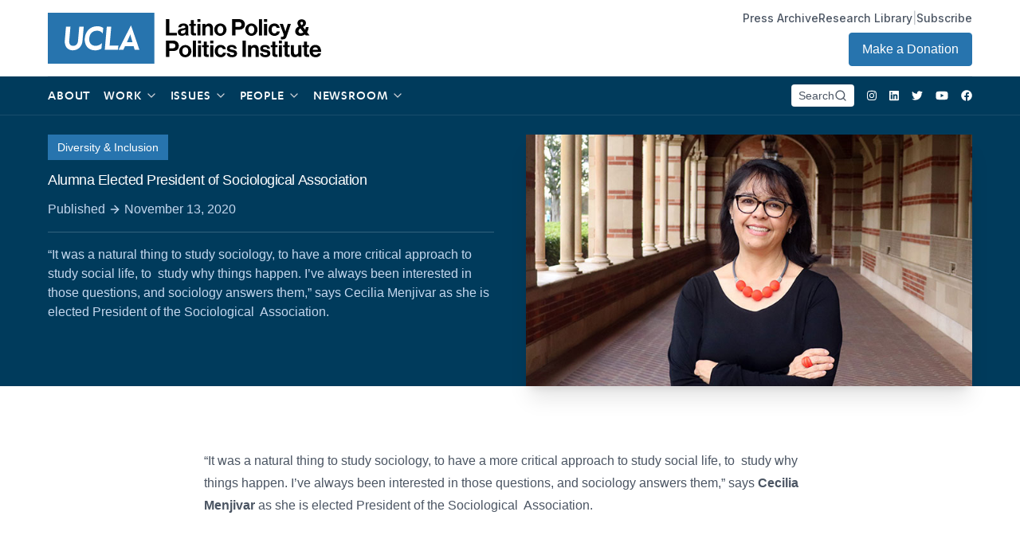

--- FILE ---
content_type: text/html; charset=UTF-8
request_url: https://latino.ucla.edu/press/alumna-elected-president-of-sociological-association/?pg=204
body_size: 34172
content:
<!doctype html>
<html lang="en-US" class="font-inter">
  <head>

    <!-- Google Tag Manager -->
    <script>(function(w,d,s,l,i){w[l]=w[l]||[];w[l].push({'gtm.start':
    new Date().getTime(),event:'gtm.js'});var f=d.getElementsByTagName(s)[0],
    j=d.createElement(s),dl=l!='dataLayer'?'&l='+l:'';j.async=true;j.src=
    'https://www.googletagmanager.com/gtm.js?id='+i+dl;f.parentNode.insertBefore(j,f);
    })(window,document,'script','dataLayer','GTM-WLQ6DWP');</script>
    <!-- End Google Tag Manager -->

    <meta charset="utf-8">
    <meta http-equiv="x-ua-compatible" content="ie=edge">
    <meta name="viewport" content="width=device-width, initial-scale=1, shrink-to-fit=no">
    <link rel="stylesheet" href="https://rsms.me/inter/inter.css">
    <title>Alumna Elected President of Sociological Association | Latino Policy &amp; Politics Institute</title>
	<style>img:is([sizes="auto" i], [sizes^="auto," i]) { contain-intrinsic-size: 3000px 1500px }</style>
	
<!-- The SEO Framework by Sybre Waaijer -->
<meta name="robots" content="max-snippet:-1,max-image-preview:standard,max-video-preview:-1" />
<link rel="canonical" href="https://latino.ucla.edu/press/alumna-elected-president-of-sociological-association/" />
<meta name="description" content="“It was a natural thing to study sociology, to have a more critical approach to study social life, to study why things happen. I’ve always been interested in…" />
<meta name="theme-color" content="#000000" />
<meta property="og:type" content="article" />
<meta property="og:locale" content="en_US" />
<meta property="og:site_name" content="Latino Policy &amp; Politics Institute" />
<meta property="og:title" content="Alumna Elected President of Sociological Association" />
<meta property="og:description" content="“It was a natural thing to study sociology, to have a more critical approach to study social life, to study why things happen. I’ve always been interested in those questions…" />
<meta property="og:url" content="https://latino.ucla.edu/press/alumna-elected-president-of-sociological-association/" />
<meta property="og:image" content="https://latino.ucla.edu/wp-content/uploads/2021/06/Menjivar-Cecilia-web.jpg" />
<meta property="og:image:width" content="700" />
<meta property="og:image:height" content="395" />
<meta property="article:published_time" content="2020-11-13T21:23:48+00:00" />
<meta property="article:modified_time" content="2021-08-11T21:08:00+00:00" />
<meta name="twitter:card" content="summary_large_image" />
<meta name="twitter:title" content="Alumna Elected President of Sociological Association" />
<meta name="twitter:description" content="“It was a natural thing to study sociology, to have a more critical approach to study social life, to study why things happen. I’ve always been interested in those questions…" />
<meta name="twitter:image" content="https://latino.ucla.edu/wp-content/uploads/2021/06/Menjivar-Cecilia-web.jpg" />
<script type="application/ld+json">{"@context":"https://schema.org","@graph":[{"@type":"WebSite","@id":"https://latino.ucla.edu/#/schema/WebSite","url":"https://latino.ucla.edu/","name":"Latino Policy & Politics Institute","description":"There is No American Agenda Without a Latino Agenda","inLanguage":"en-US","potentialAction":{"@type":"SearchAction","target":{"@type":"EntryPoint","urlTemplate":"https://latino.ucla.edu/search/{search_term_string}/"},"query-input":"required name=search_term_string"},"publisher":{"@type":"Organization","@id":"https://latino.ucla.edu/#/schema/Organization","name":"Latino Policy & Politics Institute","url":"https://latino.ucla.edu/","logo":{"@type":"ImageObject","url":"https://latino.ucla.edu/wp-content/uploads/2021/09/cropped-cropped-apple-touch-icon.png","contentUrl":"https://latino.ucla.edu/wp-content/uploads/2021/09/cropped-cropped-apple-touch-icon.png","width":512,"height":512}}},{"@type":"WebPage","@id":"https://latino.ucla.edu/press/alumna-elected-president-of-sociological-association/","url":"https://latino.ucla.edu/press/alumna-elected-president-of-sociological-association/","name":"Alumna Elected President of Sociological Association | Latino Policy & Politics Institute","description":"“It was a natural thing to study sociology, to have a more critical approach to study social life, to study why things happen. I’ve always been interested in…","inLanguage":"en-US","isPartOf":{"@id":"https://latino.ucla.edu/#/schema/WebSite"},"breadcrumb":{"@type":"BreadcrumbList","@id":"https://latino.ucla.edu/#/schema/BreadcrumbList","itemListElement":[{"@type":"ListItem","position":1,"item":"https://latino.ucla.edu/","name":"Latino Policy & Politics Institute"},{"@type":"ListItem","position":2,"item":"https://latino.ucla.edu/press/","name":"Archives: Press"},{"@type":"ListItem","position":3,"item":"https://latino.ucla.edu/resource/news-articles-media-coverage/","name":"Resource: News Articles & Media Coverage"},{"@type":"ListItem","position":4,"name":"Alumna Elected President of Sociological Association"}]},"potentialAction":{"@type":"ReadAction","target":"https://latino.ucla.edu/press/alumna-elected-president-of-sociological-association/"},"datePublished":"2020-11-13T21:23:48+00:00","dateModified":"2021-08-11T21:08:00+00:00","author":{"@type":"Person","@id":"https://latino.ucla.edu/#/schema/Person/44a26110103bb95be3f215c0a031ce23","name":"lppi"}}]}</script>
<!-- / The SEO Framework by Sybre Waaijer | 6.52ms meta | 0.07ms boot -->

		<!-- This site uses the Google Analytics by MonsterInsights plugin v9.11.1 - Using Analytics tracking - https://www.monsterinsights.com/ -->
							<script src="//www.googletagmanager.com/gtag/js?id=G-GNP9JZFCQT"  data-cfasync="false" data-wpfc-render="false" async></script>
			<script data-cfasync="false" data-wpfc-render="false">
				var mi_version = '9.11.1';
				var mi_track_user = true;
				var mi_no_track_reason = '';
								var MonsterInsightsDefaultLocations = {"page_location":"https:\/\/latino.ucla.edu\/press\/alumna-elected-president-of-sociological-association\/?pg=204"};
								if ( typeof MonsterInsightsPrivacyGuardFilter === 'function' ) {
					var MonsterInsightsLocations = (typeof MonsterInsightsExcludeQuery === 'object') ? MonsterInsightsPrivacyGuardFilter( MonsterInsightsExcludeQuery ) : MonsterInsightsPrivacyGuardFilter( MonsterInsightsDefaultLocations );
				} else {
					var MonsterInsightsLocations = (typeof MonsterInsightsExcludeQuery === 'object') ? MonsterInsightsExcludeQuery : MonsterInsightsDefaultLocations;
				}

								var disableStrs = [
										'ga-disable-G-GNP9JZFCQT',
									];

				/* Function to detect opted out users */
				function __gtagTrackerIsOptedOut() {
					for (var index = 0; index < disableStrs.length; index++) {
						if (document.cookie.indexOf(disableStrs[index] + '=true') > -1) {
							return true;
						}
					}

					return false;
				}

				/* Disable tracking if the opt-out cookie exists. */
				if (__gtagTrackerIsOptedOut()) {
					for (var index = 0; index < disableStrs.length; index++) {
						window[disableStrs[index]] = true;
					}
				}

				/* Opt-out function */
				function __gtagTrackerOptout() {
					for (var index = 0; index < disableStrs.length; index++) {
						document.cookie = disableStrs[index] + '=true; expires=Thu, 31 Dec 2099 23:59:59 UTC; path=/';
						window[disableStrs[index]] = true;
					}
				}

				if ('undefined' === typeof gaOptout) {
					function gaOptout() {
						__gtagTrackerOptout();
					}
				}
								window.dataLayer = window.dataLayer || [];

				window.MonsterInsightsDualTracker = {
					helpers: {},
					trackers: {},
				};
				if (mi_track_user) {
					function __gtagDataLayer() {
						dataLayer.push(arguments);
					}

					function __gtagTracker(type, name, parameters) {
						if (!parameters) {
							parameters = {};
						}

						if (parameters.send_to) {
							__gtagDataLayer.apply(null, arguments);
							return;
						}

						if (type === 'event') {
														parameters.send_to = monsterinsights_frontend.v4_id;
							var hookName = name;
							if (typeof parameters['event_category'] !== 'undefined') {
								hookName = parameters['event_category'] + ':' + name;
							}

							if (typeof MonsterInsightsDualTracker.trackers[hookName] !== 'undefined') {
								MonsterInsightsDualTracker.trackers[hookName](parameters);
							} else {
								__gtagDataLayer('event', name, parameters);
							}
							
						} else {
							__gtagDataLayer.apply(null, arguments);
						}
					}

					__gtagTracker('js', new Date());
					__gtagTracker('set', {
						'developer_id.dZGIzZG': true,
											});
					if ( MonsterInsightsLocations.page_location ) {
						__gtagTracker('set', MonsterInsightsLocations);
					}
										__gtagTracker('config', 'G-GNP9JZFCQT', {"forceSSL":"true","link_attribution":"true"} );
										window.gtag = __gtagTracker;										(function () {
						/* https://developers.google.com/analytics/devguides/collection/analyticsjs/ */
						/* ga and __gaTracker compatibility shim. */
						var noopfn = function () {
							return null;
						};
						var newtracker = function () {
							return new Tracker();
						};
						var Tracker = function () {
							return null;
						};
						var p = Tracker.prototype;
						p.get = noopfn;
						p.set = noopfn;
						p.send = function () {
							var args = Array.prototype.slice.call(arguments);
							args.unshift('send');
							__gaTracker.apply(null, args);
						};
						var __gaTracker = function () {
							var len = arguments.length;
							if (len === 0) {
								return;
							}
							var f = arguments[len - 1];
							if (typeof f !== 'object' || f === null || typeof f.hitCallback !== 'function') {
								if ('send' === arguments[0]) {
									var hitConverted, hitObject = false, action;
									if ('event' === arguments[1]) {
										if ('undefined' !== typeof arguments[3]) {
											hitObject = {
												'eventAction': arguments[3],
												'eventCategory': arguments[2],
												'eventLabel': arguments[4],
												'value': arguments[5] ? arguments[5] : 1,
											}
										}
									}
									if ('pageview' === arguments[1]) {
										if ('undefined' !== typeof arguments[2]) {
											hitObject = {
												'eventAction': 'page_view',
												'page_path': arguments[2],
											}
										}
									}
									if (typeof arguments[2] === 'object') {
										hitObject = arguments[2];
									}
									if (typeof arguments[5] === 'object') {
										Object.assign(hitObject, arguments[5]);
									}
									if ('undefined' !== typeof arguments[1].hitType) {
										hitObject = arguments[1];
										if ('pageview' === hitObject.hitType) {
											hitObject.eventAction = 'page_view';
										}
									}
									if (hitObject) {
										action = 'timing' === arguments[1].hitType ? 'timing_complete' : hitObject.eventAction;
										hitConverted = mapArgs(hitObject);
										__gtagTracker('event', action, hitConverted);
									}
								}
								return;
							}

							function mapArgs(args) {
								var arg, hit = {};
								var gaMap = {
									'eventCategory': 'event_category',
									'eventAction': 'event_action',
									'eventLabel': 'event_label',
									'eventValue': 'event_value',
									'nonInteraction': 'non_interaction',
									'timingCategory': 'event_category',
									'timingVar': 'name',
									'timingValue': 'value',
									'timingLabel': 'event_label',
									'page': 'page_path',
									'location': 'page_location',
									'title': 'page_title',
									'referrer' : 'page_referrer',
								};
								for (arg in args) {
																		if (!(!args.hasOwnProperty(arg) || !gaMap.hasOwnProperty(arg))) {
										hit[gaMap[arg]] = args[arg];
									} else {
										hit[arg] = args[arg];
									}
								}
								return hit;
							}

							try {
								f.hitCallback();
							} catch (ex) {
							}
						};
						__gaTracker.create = newtracker;
						__gaTracker.getByName = newtracker;
						__gaTracker.getAll = function () {
							return [];
						};
						__gaTracker.remove = noopfn;
						__gaTracker.loaded = true;
						window['__gaTracker'] = __gaTracker;
					})();
									} else {
										console.log("");
					(function () {
						function __gtagTracker() {
							return null;
						}

						window['__gtagTracker'] = __gtagTracker;
						window['gtag'] = __gtagTracker;
					})();
									}
			</script>
							<!-- / Google Analytics by MonsterInsights -->
		<script>
window._wpemojiSettings = {"baseUrl":"https:\/\/s.w.org\/images\/core\/emoji\/16.0.1\/72x72\/","ext":".png","svgUrl":"https:\/\/s.w.org\/images\/core\/emoji\/16.0.1\/svg\/","svgExt":".svg","source":{"concatemoji":"https:\/\/latino.ucla.edu\/wp-includes\/js\/wp-emoji-release.min.js"}};
/*! This file is auto-generated */
!function(s,n){var o,i,e;function c(e){try{var t={supportTests:e,timestamp:(new Date).valueOf()};sessionStorage.setItem(o,JSON.stringify(t))}catch(e){}}function p(e,t,n){e.clearRect(0,0,e.canvas.width,e.canvas.height),e.fillText(t,0,0);var t=new Uint32Array(e.getImageData(0,0,e.canvas.width,e.canvas.height).data),a=(e.clearRect(0,0,e.canvas.width,e.canvas.height),e.fillText(n,0,0),new Uint32Array(e.getImageData(0,0,e.canvas.width,e.canvas.height).data));return t.every(function(e,t){return e===a[t]})}function u(e,t){e.clearRect(0,0,e.canvas.width,e.canvas.height),e.fillText(t,0,0);for(var n=e.getImageData(16,16,1,1),a=0;a<n.data.length;a++)if(0!==n.data[a])return!1;return!0}function f(e,t,n,a){switch(t){case"flag":return n(e,"\ud83c\udff3\ufe0f\u200d\u26a7\ufe0f","\ud83c\udff3\ufe0f\u200b\u26a7\ufe0f")?!1:!n(e,"\ud83c\udde8\ud83c\uddf6","\ud83c\udde8\u200b\ud83c\uddf6")&&!n(e,"\ud83c\udff4\udb40\udc67\udb40\udc62\udb40\udc65\udb40\udc6e\udb40\udc67\udb40\udc7f","\ud83c\udff4\u200b\udb40\udc67\u200b\udb40\udc62\u200b\udb40\udc65\u200b\udb40\udc6e\u200b\udb40\udc67\u200b\udb40\udc7f");case"emoji":return!a(e,"\ud83e\udedf")}return!1}function g(e,t,n,a){var r="undefined"!=typeof WorkerGlobalScope&&self instanceof WorkerGlobalScope?new OffscreenCanvas(300,150):s.createElement("canvas"),o=r.getContext("2d",{willReadFrequently:!0}),i=(o.textBaseline="top",o.font="600 32px Arial",{});return e.forEach(function(e){i[e]=t(o,e,n,a)}),i}function t(e){var t=s.createElement("script");t.src=e,t.defer=!0,s.head.appendChild(t)}"undefined"!=typeof Promise&&(o="wpEmojiSettingsSupports",i=["flag","emoji"],n.supports={everything:!0,everythingExceptFlag:!0},e=new Promise(function(e){s.addEventListener("DOMContentLoaded",e,{once:!0})}),new Promise(function(t){var n=function(){try{var e=JSON.parse(sessionStorage.getItem(o));if("object"==typeof e&&"number"==typeof e.timestamp&&(new Date).valueOf()<e.timestamp+604800&&"object"==typeof e.supportTests)return e.supportTests}catch(e){}return null}();if(!n){if("undefined"!=typeof Worker&&"undefined"!=typeof OffscreenCanvas&&"undefined"!=typeof URL&&URL.createObjectURL&&"undefined"!=typeof Blob)try{var e="postMessage("+g.toString()+"("+[JSON.stringify(i),f.toString(),p.toString(),u.toString()].join(",")+"));",a=new Blob([e],{type:"text/javascript"}),r=new Worker(URL.createObjectURL(a),{name:"wpTestEmojiSupports"});return void(r.onmessage=function(e){c(n=e.data),r.terminate(),t(n)})}catch(e){}c(n=g(i,f,p,u))}t(n)}).then(function(e){for(var t in e)n.supports[t]=e[t],n.supports.everything=n.supports.everything&&n.supports[t],"flag"!==t&&(n.supports.everythingExceptFlag=n.supports.everythingExceptFlag&&n.supports[t]);n.supports.everythingExceptFlag=n.supports.everythingExceptFlag&&!n.supports.flag,n.DOMReady=!1,n.readyCallback=function(){n.DOMReady=!0}}).then(function(){return e}).then(function(){var e;n.supports.everything||(n.readyCallback(),(e=n.source||{}).concatemoji?t(e.concatemoji):e.wpemoji&&e.twemoji&&(t(e.twemoji),t(e.wpemoji)))}))}((window,document),window._wpemojiSettings);
</script>
<link rel='stylesheet' id='sdm-styles-css' href='https://latino.ucla.edu/wp-content/plugins/simple-download-monitor/css/sdm_wp_styles.css' media='all' />
<style id='wp-emoji-styles-inline-css'>

	img.wp-smiley, img.emoji {
		display: inline !important;
		border: none !important;
		box-shadow: none !important;
		height: 1em !important;
		width: 1em !important;
		margin: 0 0.07em !important;
		vertical-align: -0.1em !important;
		background: none !important;
		padding: 0 !important;
	}
</style>
<link rel='stylesheet' id='wp-block-library-css' href='https://latino.ucla.edu/wp-includes/css/dist/block-library/style.min.css' media='all' />
<style id='classic-theme-styles-inline-css'>
/*! This file is auto-generated */
.wp-block-button__link{color:#fff;background-color:#32373c;border-radius:9999px;box-shadow:none;text-decoration:none;padding:calc(.667em + 2px) calc(1.333em + 2px);font-size:1.125em}.wp-block-file__button{background:#32373c;color:#fff;text-decoration:none}
</style>
<style id='global-styles-inline-css'>
:root{--wp--preset--aspect-ratio--square: 1;--wp--preset--aspect-ratio--4-3: 4/3;--wp--preset--aspect-ratio--3-4: 3/4;--wp--preset--aspect-ratio--3-2: 3/2;--wp--preset--aspect-ratio--2-3: 2/3;--wp--preset--aspect-ratio--16-9: 16/9;--wp--preset--aspect-ratio--9-16: 9/16;--wp--preset--color--black: #000000;--wp--preset--color--cyan-bluish-gray: #abb8c3;--wp--preset--color--white: #ffffff;--wp--preset--color--pale-pink: #f78da7;--wp--preset--color--vivid-red: #cf2e2e;--wp--preset--color--luminous-vivid-orange: #ff6900;--wp--preset--color--luminous-vivid-amber: #fcb900;--wp--preset--color--light-green-cyan: #7bdcb5;--wp--preset--color--vivid-green-cyan: #00d084;--wp--preset--color--pale-cyan-blue: #8ed1fc;--wp--preset--color--vivid-cyan-blue: #0693e3;--wp--preset--color--vivid-purple: #9b51e0;--wp--preset--gradient--vivid-cyan-blue-to-vivid-purple: linear-gradient(135deg,rgba(6,147,227,1) 0%,rgb(155,81,224) 100%);--wp--preset--gradient--light-green-cyan-to-vivid-green-cyan: linear-gradient(135deg,rgb(122,220,180) 0%,rgb(0,208,130) 100%);--wp--preset--gradient--luminous-vivid-amber-to-luminous-vivid-orange: linear-gradient(135deg,rgba(252,185,0,1) 0%,rgba(255,105,0,1) 100%);--wp--preset--gradient--luminous-vivid-orange-to-vivid-red: linear-gradient(135deg,rgba(255,105,0,1) 0%,rgb(207,46,46) 100%);--wp--preset--gradient--very-light-gray-to-cyan-bluish-gray: linear-gradient(135deg,rgb(238,238,238) 0%,rgb(169,184,195) 100%);--wp--preset--gradient--cool-to-warm-spectrum: linear-gradient(135deg,rgb(74,234,220) 0%,rgb(151,120,209) 20%,rgb(207,42,186) 40%,rgb(238,44,130) 60%,rgb(251,105,98) 80%,rgb(254,248,76) 100%);--wp--preset--gradient--blush-light-purple: linear-gradient(135deg,rgb(255,206,236) 0%,rgb(152,150,240) 100%);--wp--preset--gradient--blush-bordeaux: linear-gradient(135deg,rgb(254,205,165) 0%,rgb(254,45,45) 50%,rgb(107,0,62) 100%);--wp--preset--gradient--luminous-dusk: linear-gradient(135deg,rgb(255,203,112) 0%,rgb(199,81,192) 50%,rgb(65,88,208) 100%);--wp--preset--gradient--pale-ocean: linear-gradient(135deg,rgb(255,245,203) 0%,rgb(182,227,212) 50%,rgb(51,167,181) 100%);--wp--preset--gradient--electric-grass: linear-gradient(135deg,rgb(202,248,128) 0%,rgb(113,206,126) 100%);--wp--preset--gradient--midnight: linear-gradient(135deg,rgb(2,3,129) 0%,rgb(40,116,252) 100%);--wp--preset--font-size--small: 13px;--wp--preset--font-size--medium: 20px;--wp--preset--font-size--large: 36px;--wp--preset--font-size--x-large: 42px;--wp--preset--spacing--20: 0.44rem;--wp--preset--spacing--30: 0.67rem;--wp--preset--spacing--40: 1rem;--wp--preset--spacing--50: 1.5rem;--wp--preset--spacing--60: 2.25rem;--wp--preset--spacing--70: 3.38rem;--wp--preset--spacing--80: 5.06rem;--wp--preset--shadow--natural: 6px 6px 9px rgba(0, 0, 0, 0.2);--wp--preset--shadow--deep: 12px 12px 50px rgba(0, 0, 0, 0.4);--wp--preset--shadow--sharp: 6px 6px 0px rgba(0, 0, 0, 0.2);--wp--preset--shadow--outlined: 6px 6px 0px -3px rgba(255, 255, 255, 1), 6px 6px rgba(0, 0, 0, 1);--wp--preset--shadow--crisp: 6px 6px 0px rgba(0, 0, 0, 1);}:where(.is-layout-flex){gap: 0.5em;}:where(.is-layout-grid){gap: 0.5em;}body .is-layout-flex{display: flex;}.is-layout-flex{flex-wrap: wrap;align-items: center;}.is-layout-flex > :is(*, div){margin: 0;}body .is-layout-grid{display: grid;}.is-layout-grid > :is(*, div){margin: 0;}:where(.wp-block-columns.is-layout-flex){gap: 2em;}:where(.wp-block-columns.is-layout-grid){gap: 2em;}:where(.wp-block-post-template.is-layout-flex){gap: 1.25em;}:where(.wp-block-post-template.is-layout-grid){gap: 1.25em;}.has-black-color{color: var(--wp--preset--color--black) !important;}.has-cyan-bluish-gray-color{color: var(--wp--preset--color--cyan-bluish-gray) !important;}.has-white-color{color: var(--wp--preset--color--white) !important;}.has-pale-pink-color{color: var(--wp--preset--color--pale-pink) !important;}.has-vivid-red-color{color: var(--wp--preset--color--vivid-red) !important;}.has-luminous-vivid-orange-color{color: var(--wp--preset--color--luminous-vivid-orange) !important;}.has-luminous-vivid-amber-color{color: var(--wp--preset--color--luminous-vivid-amber) !important;}.has-light-green-cyan-color{color: var(--wp--preset--color--light-green-cyan) !important;}.has-vivid-green-cyan-color{color: var(--wp--preset--color--vivid-green-cyan) !important;}.has-pale-cyan-blue-color{color: var(--wp--preset--color--pale-cyan-blue) !important;}.has-vivid-cyan-blue-color{color: var(--wp--preset--color--vivid-cyan-blue) !important;}.has-vivid-purple-color{color: var(--wp--preset--color--vivid-purple) !important;}.has-black-background-color{background-color: var(--wp--preset--color--black) !important;}.has-cyan-bluish-gray-background-color{background-color: var(--wp--preset--color--cyan-bluish-gray) !important;}.has-white-background-color{background-color: var(--wp--preset--color--white) !important;}.has-pale-pink-background-color{background-color: var(--wp--preset--color--pale-pink) !important;}.has-vivid-red-background-color{background-color: var(--wp--preset--color--vivid-red) !important;}.has-luminous-vivid-orange-background-color{background-color: var(--wp--preset--color--luminous-vivid-orange) !important;}.has-luminous-vivid-amber-background-color{background-color: var(--wp--preset--color--luminous-vivid-amber) !important;}.has-light-green-cyan-background-color{background-color: var(--wp--preset--color--light-green-cyan) !important;}.has-vivid-green-cyan-background-color{background-color: var(--wp--preset--color--vivid-green-cyan) !important;}.has-pale-cyan-blue-background-color{background-color: var(--wp--preset--color--pale-cyan-blue) !important;}.has-vivid-cyan-blue-background-color{background-color: var(--wp--preset--color--vivid-cyan-blue) !important;}.has-vivid-purple-background-color{background-color: var(--wp--preset--color--vivid-purple) !important;}.has-black-border-color{border-color: var(--wp--preset--color--black) !important;}.has-cyan-bluish-gray-border-color{border-color: var(--wp--preset--color--cyan-bluish-gray) !important;}.has-white-border-color{border-color: var(--wp--preset--color--white) !important;}.has-pale-pink-border-color{border-color: var(--wp--preset--color--pale-pink) !important;}.has-vivid-red-border-color{border-color: var(--wp--preset--color--vivid-red) !important;}.has-luminous-vivid-orange-border-color{border-color: var(--wp--preset--color--luminous-vivid-orange) !important;}.has-luminous-vivid-amber-border-color{border-color: var(--wp--preset--color--luminous-vivid-amber) !important;}.has-light-green-cyan-border-color{border-color: var(--wp--preset--color--light-green-cyan) !important;}.has-vivid-green-cyan-border-color{border-color: var(--wp--preset--color--vivid-green-cyan) !important;}.has-pale-cyan-blue-border-color{border-color: var(--wp--preset--color--pale-cyan-blue) !important;}.has-vivid-cyan-blue-border-color{border-color: var(--wp--preset--color--vivid-cyan-blue) !important;}.has-vivid-purple-border-color{border-color: var(--wp--preset--color--vivid-purple) !important;}.has-vivid-cyan-blue-to-vivid-purple-gradient-background{background: var(--wp--preset--gradient--vivid-cyan-blue-to-vivid-purple) !important;}.has-light-green-cyan-to-vivid-green-cyan-gradient-background{background: var(--wp--preset--gradient--light-green-cyan-to-vivid-green-cyan) !important;}.has-luminous-vivid-amber-to-luminous-vivid-orange-gradient-background{background: var(--wp--preset--gradient--luminous-vivid-amber-to-luminous-vivid-orange) !important;}.has-luminous-vivid-orange-to-vivid-red-gradient-background{background: var(--wp--preset--gradient--luminous-vivid-orange-to-vivid-red) !important;}.has-very-light-gray-to-cyan-bluish-gray-gradient-background{background: var(--wp--preset--gradient--very-light-gray-to-cyan-bluish-gray) !important;}.has-cool-to-warm-spectrum-gradient-background{background: var(--wp--preset--gradient--cool-to-warm-spectrum) !important;}.has-blush-light-purple-gradient-background{background: var(--wp--preset--gradient--blush-light-purple) !important;}.has-blush-bordeaux-gradient-background{background: var(--wp--preset--gradient--blush-bordeaux) !important;}.has-luminous-dusk-gradient-background{background: var(--wp--preset--gradient--luminous-dusk) !important;}.has-pale-ocean-gradient-background{background: var(--wp--preset--gradient--pale-ocean) !important;}.has-electric-grass-gradient-background{background: var(--wp--preset--gradient--electric-grass) !important;}.has-midnight-gradient-background{background: var(--wp--preset--gradient--midnight) !important;}.has-small-font-size{font-size: var(--wp--preset--font-size--small) !important;}.has-medium-font-size{font-size: var(--wp--preset--font-size--medium) !important;}.has-large-font-size{font-size: var(--wp--preset--font-size--large) !important;}.has-x-large-font-size{font-size: var(--wp--preset--font-size--x-large) !important;}
:where(.wp-block-post-template.is-layout-flex){gap: 1.25em;}:where(.wp-block-post-template.is-layout-grid){gap: 1.25em;}
:where(.wp-block-columns.is-layout-flex){gap: 2em;}:where(.wp-block-columns.is-layout-grid){gap: 2em;}
:root :where(.wp-block-pullquote){font-size: 1.5em;line-height: 1.6;}
</style>
<link rel='stylesheet' id='contact-form-7-css' href='https://latino.ucla.edu/wp-content/plugins/contact-form-7/includes/css/styles.css' media='all' />
<link rel='stylesheet' id='walcf7-datepicker-css-css' href='https://latino.ucla.edu/wp-content/plugins/date-time-picker-for-contact-form-7/assets/css/jquery.datetimepicker.min.css' media='all' />
<link rel='stylesheet' id='cf7cf-style-css' href='https://latino.ucla.edu/wp-content/plugins/cf7-conditional-fields/style.css' media='all' />
<link rel='stylesheet' id='sage/app.css-css' href='https://latino.ucla.edu/wp-content/themes/lppi/public/styles/app.css?id=dfc1a4dfc6521fbc0a54a6a46d2c3566' media='all' />
<script src="https://latino.ucla.edu/wp-content/plugins/google-analytics-for-wordpress/assets/js/frontend-gtag.min.js" id="monsterinsights-frontend-script-js" async data-wp-strategy="async"></script>
<script data-cfasync="false" data-wpfc-render="false" id='monsterinsights-frontend-script-js-extra'>var monsterinsights_frontend = {"js_events_tracking":"true","download_extensions":"doc,pdf,ppt,zip,xls,docx,pptx,xlsx","inbound_paths":"[{\"path\":\"\\\/go\\\/\",\"label\":\"affiliate\"},{\"path\":\"\\\/recommend\\\/\",\"label\":\"affiliate\"}]","home_url":"https:\/\/latino.ucla.edu","hash_tracking":"false","v4_id":"G-GNP9JZFCQT"};</script>
<script src="https://latino.ucla.edu/wp-includes/js/jquery/jquery.min.js" id="jquery-core-js"></script>
<script src="https://latino.ucla.edu/wp-includes/js/jquery/jquery-migrate.min.js" id="jquery-migrate-js"></script>
<script id="sdm-scripts-js-extra">
var sdm_ajax_script = {"ajaxurl":"https:\/\/latino.ucla.edu\/wp-admin\/admin-ajax.php"};
</script>
<script src="https://latino.ucla.edu/wp-content/plugins/simple-download-monitor/js/sdm_wp_scripts.js" id="sdm-scripts-js"></script>
<link rel="https://api.w.org/" href="https://latino.ucla.edu/wp-json/" /><link rel="alternate" title="JSON" type="application/json" href="https://latino.ucla.edu/wp-json/wp/v2/press/8527" /><link rel="EditURI" type="application/rsd+xml" title="RSD" href="https://latino.ucla.edu/xmlrpc.php?rsd" />
<link rel="alternate" title="oEmbed (JSON)" type="application/json+oembed" href="https://latino.ucla.edu/wp-json/oembed/1.0/embed?url=https%3A%2F%2Flatino.ucla.edu%2Fpress%2Falumna-elected-president-of-sociological-association%2F" />
<link rel="alternate" title="oEmbed (XML)" type="text/xml+oembed" href="https://latino.ucla.edu/wp-json/oembed/1.0/embed?url=https%3A%2F%2Flatino.ucla.edu%2Fpress%2Falumna-elected-president-of-sociological-association%2F&#038;format=xml" />
<!-- Tracking code easily added by NK Google Analytics -->
<script type="text/javascript"> 
(function(i,s,o,g,r,a,m){i['GoogleAnalyticsObject']=r;i[r]=i[r]||function(){ 
(i[r].q=i[r].q||[]).push(arguments)},i[r].l=1*new Date();a=s.createElement(o), 
m=s.getElementsByTagName(o)[0];a.async=1;a.src=g;m.parentNode.insertBefore(a,m) 
})(window,document,'script','https://www.google-analytics.com/analytics.js','ga'); 
ga('create', 'UA-106790724-9', 'auto'); 
ga('send', 'pageview'); 
</script> 
<link rel="icon" href="https://latino.ucla.edu/wp-content/uploads/2021/09/cropped-cropped-apple-touch-icon-32x32.png" sizes="32x32" />
<link rel="icon" href="https://latino.ucla.edu/wp-content/uploads/2021/09/cropped-cropped-apple-touch-icon-192x192.png" sizes="192x192" />
<link rel="apple-touch-icon" href="https://latino.ucla.edu/wp-content/uploads/2021/09/cropped-cropped-apple-touch-icon-180x180.png" />
<meta name="msapplication-TileImage" content="https://latino.ucla.edu/wp-content/uploads/2021/09/cropped-cropped-apple-touch-icon-270x270.png" />
  </head>

  <body class="wp-singular press-template-default single single-press postid-8527 wp-embed-responsive wp-theme-lppi antialiased alumna-elected-president-of-sociological-association">

    <!-- Google Tag Manager (noscript) -->
    <noscript><iframe src="https://www.googletagmanager.com/ns.html?id=GTM-WLQ6DWP"
    height="0" width="0" style="display:none;visibility:hidden"></iframe></noscript>
    <!-- End Google Tag Manager (noscript) -->

    <!-- Welcome to the newly updated LPPI -->

        
    <div id="app">
      <div 
  x-data="{ subscribe: false, menu: null, cookie_name:'lppi' }" 
  @keydown.window.escape="menu = false"
>  

  <a class="sr-only focus:not-sr-only" href="#main">
    Skip to content
  </a>

  <header 
  class="banner relative z-40"
  :class="{ 'bg-white text-gray-700': menu, 'bg-transparent  text-white  ': !menu }"
  >
  <div class="container">
    <div 
      class="h-16 md:h-24 md:border-b border-opacity-25 flex justify-between items-center"
              :class="{ 'border-gray-400': menu, 'border-gray-400': !menu }"
            >
      <a class="brand" href="https://latino.ucla.edu/">
        <div :class="{ 'text-black md:text-black': menu, 'text-black ': !menu }">
          <svg aria-label="Latino Policy &amp; Politics Institute" class="h-10 md:h-16 w-auto" width="236" height="44" viewBox="0 0 236 44" fill="none" xmlns="http://www.w3.org/2000/svg">
<path d="M92 0H0V44H92V0Z" fill="#2774AE"/>
<path d="M14.7128 26.2299C14.655 25.4917 14.6399 24.7507 14.6675 24.0107L15.7038 12.0159H19.5547L18.4991 24.1164C18.2712 26.7352 19.2794 28.6024 21.8427 28.6024C24.4637 28.6024 25.8487 26.703 26.0772 24.3795L27.1698 12.0159H31.0186L29.9549 24.2248C29.5252 28.925 26.4671 32.446 21.5236 32.446C17.668 32.446 15.1842 29.9048 14.7128 26.23" fill="white"/>
<path d="M31.9033 22.168C32.4057 16.411 36.2153 11.6367 42.7949 11.6367C44.5925 11.6117 46.3555 12.1319 47.8516 13.1287L47.4124 17.8856C46.8536 17.0975 46.1017 16.4661 45.229 16.0518C44.3562 15.6375 43.3917 15.4542 42.4278 15.5195C38.3333 15.5195 36.0877 18.4189 35.7658 22.0903C35.4549 25.6645 37.2647 28.571 41.2315 28.571C42.2696 28.5739 43.2963 28.3554 44.2431 27.9298C45.1899 27.5042 46.035 26.8815 46.7219 26.1032L46.2958 30.9861C44.6678 31.9452 42.8182 32.4643 40.9289 32.4922C34.4173 32.4922 31.4353 27.5597 31.9033 22.168" fill="white"/>
<path d="M50.9263 12.0159H54.7668L53.3647 28.3043H58.8675C59.2545 28.3043 60.5667 28.2833 60.9222 28.2623C60.9024 28.4583 60.5722 32.0254 60.5722 32.0254H49.1844L50.9263 12.0159Z" fill="white"/>
<path d="M70.934 19.4861C71.054 19.2156 71.1491 18.9348 71.2181 18.647L71.2799 18.6435C71.303 18.9294 71.3519 19.2126 71.4261 19.4896C71.6361 20.4022 73.1329 25.4678 73.1329 25.4678H68.2842C68.2842 25.4678 70.8825 19.6156 70.934 19.4861H70.934ZM71.9189 11.0999L71.6532 11.1034L61.1377 32.0254H65.2192L66.6968 28.8516H74.1047L75.0291 32.0254H79.1003L71.9189 11.0999Z" fill="white"/>
<path d="M102 5.57559H104.856V17.2746H111.474V19.6576H102L102 5.57559Z" fill="currentColor"/>
<path d="M118.781 18.535H118.742C118.23 19.3029 117.502 19.8939 115.768 19.8939C113.7 19.8939 112.243 18.8103 112.243 16.8017C112.243 14.5759 114.055 13.8675 116.3 13.5517C117.974 13.3154 118.742 13.1781 118.742 12.4094C118.742 11.6812 118.171 11.2084 117.049 11.2084C115.788 11.2084 115.177 11.6614 115.099 12.626H112.715C112.794 10.8539 114.114 9.29749 117.068 9.29749C120.101 9.29749 121.322 10.6571 121.322 13.0203V18.1606C121.322 18.9285 121.44 19.3814 121.677 19.5591V19.6575H119.097C118.912 19.3103 118.805 18.9275 118.781 18.535ZM118.801 16.0926V14.5759C118.206 14.8546 117.577 15.0533 116.93 15.1668C115.532 15.4818 114.842 15.7975 114.842 16.7422C114.842 17.6878 115.473 18.0226 116.418 18.0226C117.954 18.0226 118.801 17.0778 118.801 16.0926H118.801Z" fill="currentColor"/>
<path d="M122.096 9.55372H123.494V6.40289H126.114V9.55372H127.847V11.3267H126.114V16.6836C126.094 16.8201 126.106 16.9593 126.15 17.0902C126.193 17.2211 126.267 17.34 126.364 17.4375C126.462 17.535 126.581 17.6084 126.712 17.6519C126.842 17.6953 126.982 17.7076 127.118 17.6878C127.453 17.6878 127.906 17.668 127.906 17.668V19.6377C127.906 19.6377 127.295 19.6773 126.232 19.6773C124.932 19.6773 123.494 19.1649 123.494 17.2547V11.3267H122.096L122.096 9.55372Z" fill="currentColor"/>
<path d="M129.096 5.57553H131.775V7.97831H129.096V5.57553ZM129.096 9.55373H131.775V19.6575H129.096V9.55373Z" fill="currentColor"/>
<path d="M136.077 10.9324H136.136C136.434 10.4082 136.872 9.97655 137.4 9.68477C137.928 9.393 138.527 9.2524 139.129 9.27843C141.217 9.27843 142.615 10.8538 142.615 13.0599V19.6575H139.937V13.4534C139.962 13.2126 139.934 12.9693 139.856 12.7401C139.778 12.5109 139.652 12.3013 139.485 12.1255C139.319 11.9497 139.116 11.8119 138.892 11.7216C138.667 11.6312 138.426 11.5904 138.184 11.6019C137.893 11.6092 137.607 11.6765 137.343 11.7995C137.08 11.9225 136.845 12.0987 136.652 12.3169C136.46 12.5351 136.315 12.7907 136.226 13.0676C136.137 13.3445 136.106 13.6368 136.136 13.9262V19.6575H133.457V9.55372H136.077V10.9324Z" fill="currentColor"/>
<path d="M143.716 14.6155C143.708 13.9175 143.839 13.2248 144.101 12.5777C144.362 11.9305 144.75 11.3417 145.241 10.8454C145.732 10.349 146.316 9.95499 146.96 9.68606C147.605 9.41713 148.296 9.27866 148.994 9.27866C149.692 9.27866 150.383 9.41713 151.027 9.68606C151.672 9.95499 152.256 10.349 152.747 10.8454C153.238 11.3417 153.626 11.9305 153.887 12.5777C154.149 13.2248 154.28 13.9175 154.272 14.6155C154.28 15.3136 154.149 16.0062 153.887 16.6534C153.626 17.3006 153.238 17.8893 152.747 18.3857C152.256 18.882 151.672 19.2761 151.027 19.545C150.383 19.8139 149.692 19.9524 148.994 19.9524C148.296 19.9524 147.605 19.8139 146.96 19.545C146.316 19.2761 145.732 18.882 145.241 18.3857C144.75 17.8893 144.362 17.3006 144.101 16.6534C143.839 16.0062 143.708 15.3136 143.716 14.6155V14.6155ZM151.555 14.6155C151.555 12.6459 150.629 11.3068 148.994 11.3068C147.34 11.3068 146.434 12.6459 146.434 14.6155C146.434 16.5852 147.34 17.9044 148.994 17.9044C150.629 17.9044 151.555 16.5852 151.555 14.6155V14.6155Z" fill="currentColor"/>
<path d="M159.041 5.57551H165.225C165.896 5.53279 166.569 5.62778 167.203 5.85463C167.836 6.08148 168.416 6.43541 168.908 6.89468C169.737 7.75545 170.19 8.91014 170.168 10.105C170.168 12.764 168.415 14.5568 165.461 14.5568H161.995V19.6575H159.041V5.57551ZM161.995 12.2326H164.949C166.446 12.2326 167.234 11.4052 167.234 10.1249C167.234 8.80569 166.407 8.05683 164.988 8.05683H161.995V12.2326Z" fill="currentColor"/>
<path d="M170.487 14.6155C170.479 13.9175 170.61 13.2248 170.872 12.5777C171.134 11.9305 171.521 11.3417 172.012 10.8454C172.503 10.349 173.088 9.95499 173.732 9.68606C174.376 9.41713 175.067 9.27866 175.765 9.27866C176.463 9.27866 177.155 9.41713 177.799 9.68606C178.443 9.95499 179.028 10.349 179.518 10.8454C180.009 11.3417 180.397 11.9305 180.659 12.5777C180.921 13.2248 181.051 13.9175 181.044 14.6155C181.051 15.3136 180.921 16.0062 180.659 16.6534C180.397 17.3006 180.009 17.8893 179.518 18.3857C179.028 18.882 178.443 19.2761 177.799 19.545C177.155 19.8139 176.463 19.9524 175.765 19.9524C175.067 19.9524 174.376 19.8139 173.732 19.545C173.088 19.2761 172.503 18.882 172.012 18.3857C171.521 17.8893 171.134 17.3006 170.872 16.6534C170.61 16.0062 170.479 15.3136 170.487 14.6155ZM178.326 14.6155C178.326 12.6459 177.4 11.3068 175.765 11.3068C174.111 11.3068 173.205 12.6459 173.205 14.6155C173.205 16.5852 174.111 17.9044 175.765 17.9044C177.4 17.9044 178.326 16.5852 178.326 14.6155Z" fill="currentColor"/>
<path d="M182.29 5.57553H184.968V19.6575H182.29V5.57553Z" fill="currentColor"/>
<path d="M186.667 5.57553H189.345V7.97831H186.667V5.57553ZM186.667 9.55373H189.345V19.6575H186.667V9.55373Z" fill="currentColor"/>
<path d="M190.551 14.6155C190.551 11.6019 192.521 9.27846 195.593 9.27846C198.213 9.27846 199.828 10.7944 200.182 12.9806H197.563C197.492 12.5424 197.266 12.1444 196.926 11.8588C196.586 11.5733 196.155 11.4194 195.711 11.425C194.096 11.425 193.269 12.6657 193.269 14.6155C193.269 16.5257 194.037 17.806 195.672 17.806C196.168 17.8456 196.659 17.6877 197.039 17.3669C197.419 17.046 197.657 16.588 197.701 16.0926H200.281C200.103 18.2392 198.429 19.9526 195.731 19.9526C192.54 19.9526 190.551 17.6291 190.551 14.6155Z" fill="currentColor"/>
<path d="M201.229 20.8593H202.175C203.238 20.8593 203.671 20.3072 203.671 19.4806C203.567 18.532 203.307 17.607 202.904 16.7422L200.186 9.55371H203.002L204.499 14.1031C204.814 15.0288 205.149 16.3091 205.149 16.3091H205.188C205.188 16.3091 205.464 15.0288 205.779 14.1031L207.197 9.55371H209.895L206.37 19.9137C205.602 22.1586 204.853 22.9662 202.805 22.9662H201.229L201.229 20.8593Z" fill="currentColor"/>
<path d="M213.619 16.0339C213.619 14.0246 214.9 12.7641 216.731 11.8384C215.977 11.055 215.554 10.0112 215.55 8.92391C215.55 7.09228 217.007 5.6739 219.193 5.6739C221.32 5.6739 222.876 6.97405 222.876 8.90406C222.876 10.6373 221.872 11.5036 220.355 12.2913L222.226 14.7139C222.509 13.9797 222.694 13.2116 222.778 12.4293H225.161C225.062 13.9651 224.603 15.4562 223.821 16.7819L226.047 19.6575H222.778L222.049 18.7317C220.965 19.5305 219.653 19.9586 218.307 19.9526C215.215 19.9526 213.619 18.2391 213.619 16.0339ZM220.651 16.9199L218.071 13.5518C217.604 13.7612 217.205 14.0973 216.919 14.5221C216.634 14.9468 216.473 15.4431 216.456 15.9545C216.458 16.2028 216.511 16.4479 216.612 16.6748C216.713 16.9016 216.859 17.1054 217.042 17.2734C217.225 17.4415 217.44 17.5702 217.675 17.6517C217.909 17.7332 218.158 17.7657 218.405 17.7473C219.229 17.7495 220.026 17.4559 220.651 16.9199H220.651ZM219.154 10.7754C219.506 10.616 219.805 10.3584 220.015 10.0333C220.224 9.70829 220.336 9.32967 220.335 8.94292C220.338 8.7956 220.311 8.64927 220.256 8.51254C220.201 8.37581 220.12 8.25147 220.016 8.14684C219.912 8.04222 219.788 7.95944 219.652 7.90338C219.516 7.84732 219.37 7.81912 219.222 7.82044C219.075 7.82177 218.93 7.85259 218.794 7.91109C218.659 7.96959 218.537 8.05459 218.435 8.16106C218.333 8.26753 218.254 8.39333 218.201 8.53102C218.149 8.66871 218.125 8.81551 218.13 8.96276C218.219 9.67815 218.587 10.3294 219.154 10.7754H219.154Z" fill="currentColor"/>
<path d="M102 24.0553H108.184C108.856 24.0126 109.529 24.1076 110.162 24.3344C110.795 24.5613 111.376 24.9152 111.867 25.3745C112.696 26.2353 113.15 27.39 113.128 28.5848C113.128 31.2438 111.375 33.0366 108.421 33.0366H104.954V38.1373H102V24.0553ZM104.954 30.7124H107.909C109.405 30.7124 110.193 29.885 110.193 28.6047C110.193 27.2855 109.366 26.5366 107.948 26.5366H104.954V30.7124Z" fill="currentColor"/>
<path d="M113.446 33.0953C113.458 32.0538 113.777 31.0391 114.364 30.1787C114.951 29.3183 115.78 28.6508 116.745 28.2602C117.711 27.8697 118.77 27.7734 119.79 27.9837C120.81 28.194 121.746 28.7013 122.478 29.4418C123.21 30.1824 123.707 31.123 123.906 32.1454C124.105 33.1677 123.997 34.2261 123.596 35.1873C123.195 36.1484 122.518 36.9694 121.651 37.5468C120.784 38.1243 119.766 38.4324 118.725 38.4324C118.021 38.4523 117.321 38.3275 116.668 38.0655C116.014 37.8036 115.422 37.4102 114.927 36.9098C114.432 36.4093 114.045 35.8125 113.79 35.1563C113.536 34.5001 113.419 33.7986 113.446 33.0953V33.0953ZM121.285 33.0953C121.285 31.1257 120.36 29.7866 118.725 29.7866C117.07 29.7866 116.164 31.1257 116.164 33.0953C116.164 35.065 117.07 36.3842 118.725 36.3842C120.36 36.3842 121.285 35.065 121.285 33.0953Z" fill="currentColor"/>
<path d="M125.249 24.0553H127.928V38.1373H125.249V24.0553Z" fill="currentColor"/>
<path d="M129.626 24.0553H132.305V26.4581H129.626V24.0553ZM129.626 28.0335H132.305V38.1373H129.626V28.0335Z" fill="currentColor"/>
<path d="M133.203 28.0335H134.602V24.8827H137.221V28.0335H138.954V29.8065H137.221V35.1633C137.201 35.2999 137.214 35.4391 137.257 35.57C137.301 35.7009 137.374 35.8198 137.472 35.9173C137.569 36.0148 137.688 36.0882 137.819 36.1317C137.95 36.1751 138.089 36.1874 138.226 36.1676C138.561 36.1676 139.014 36.1478 139.014 36.1478V38.1175C139.014 38.1175 138.403 38.1571 137.339 38.1571C136.04 38.1571 134.602 37.6447 134.602 35.7345V29.8065H133.203V28.0335Z" fill="currentColor"/>
<path d="M140.204 24.0553H142.882V26.4581H140.204V24.0553ZM140.204 28.0335H142.882V38.1373H140.204V28.0335Z" fill="currentColor"/>
<path d="M144.088 33.0953C144.088 30.0817 146.058 27.7583 149.13 27.7583C151.75 27.7583 153.365 29.2742 153.719 31.4604H151.1C151.029 31.0223 150.803 30.6242 150.463 30.3386C150.123 30.0531 149.692 29.8992 149.248 29.9049C147.633 29.9049 146.806 31.1455 146.806 33.0954C146.806 35.0055 147.574 36.2858 149.209 36.2858C149.705 36.3254 150.196 36.1676 150.576 35.8467C150.956 35.5258 151.194 35.0678 151.238 34.5724H153.818C153.64 36.719 151.966 38.4324 149.268 38.4324C146.078 38.4324 144.088 36.1089 144.088 33.0953Z" fill="currentColor"/>
<path d="M154.402 34.8683H156.884C157.061 36.0296 157.888 36.542 159.089 36.542C160.271 36.542 160.941 36.0891 160.941 35.3799C160.941 34.4145 159.661 34.3162 158.282 34.0409C156.47 33.6863 154.698 33.1937 154.698 30.9876C154.698 28.8014 156.509 27.7583 158.814 27.7583C161.472 27.7583 162.95 29.0774 163.147 31.1058H160.724C160.606 30.023 159.917 29.6288 158.774 29.6288C157.731 29.6288 157.041 30.023 157.041 30.7512C157.041 31.6183 158.38 31.6968 159.818 31.9927C161.512 32.3473 163.383 32.8193 163.383 35.1832C163.383 37.2116 161.65 38.4324 159.129 38.4324C156.194 38.4324 154.559 37.0148 154.402 34.8683Z" fill="currentColor"/>
<path d="M168.131 24.0553H170.987V38.1373H168.131V24.0553Z" fill="currentColor"/>
<path d="M175.547 29.4122H175.606C175.905 28.888 176.342 28.4564 176.87 28.1646C177.399 27.8728 177.997 27.7322 178.6 27.7582C180.687 27.7582 182.086 29.3336 182.086 31.5397V38.1373H179.407V31.9332C179.432 31.6924 179.404 31.4491 179.326 31.2199C179.248 30.9907 179.122 30.7811 178.955 30.6053C178.789 30.4295 178.586 30.2917 178.362 30.2014C178.137 30.111 177.896 30.0702 177.654 30.0817C177.363 30.089 177.077 30.1563 176.814 30.2793C176.55 30.4023 176.315 30.5785 176.123 30.7967C175.93 31.0149 175.785 31.2705 175.696 31.5474C175.607 31.8243 175.577 32.1166 175.606 32.406V38.1373H172.927V28.0335H175.547V29.4122Z" fill="currentColor"/>
<path d="M183.119 34.8683H185.601C185.778 36.0296 186.605 36.542 187.807 36.542C188.988 36.542 189.658 36.0891 189.658 35.3799C189.658 34.4145 188.378 34.3162 186.999 34.0409C185.187 33.6863 183.415 33.1937 183.415 30.9876C183.415 28.8014 185.227 27.7583 187.531 27.7583C190.19 27.7583 191.667 29.0774 191.864 31.1058H189.442C189.323 30.023 188.634 29.6288 187.492 29.6288C186.448 29.6288 185.758 30.023 185.758 30.7512C185.758 31.6183 187.097 31.6968 188.535 31.9927C190.229 32.3473 192.1 32.8193 192.1 35.1832C192.1 37.2116 190.367 38.4324 187.846 38.4324C184.912 38.4324 183.277 37.0148 183.119 34.8683Z" fill="currentColor"/>
<path d="M192.493 28.0335H193.892V24.8827H196.511V28.0335H198.244V29.8065H196.511V35.1633C196.491 35.2999 196.504 35.4391 196.547 35.57C196.591 35.7009 196.664 35.8198 196.762 35.9173C196.859 36.0148 196.978 36.0882 197.109 36.1317C197.24 36.1751 197.379 36.1874 197.516 36.1676C197.851 36.1676 198.303 36.1478 198.303 36.1478V38.1175C198.303 38.1175 197.693 38.1571 196.629 38.1571C195.33 38.1571 193.892 37.6447 193.892 35.7345V29.8065H192.493L192.493 28.0335Z" fill="currentColor"/>
<path d="M199.494 24.0553H202.172V26.4581H199.494V24.0553ZM199.494 28.0335H202.172V38.1373H199.494V28.0335Z" fill="currentColor"/>
<path d="M203.071 28.0335H204.469V24.8827H207.089V28.0335H208.822V29.8065H207.089V35.1633C207.069 35.2999 207.081 35.4391 207.125 35.57C207.168 35.7009 207.242 35.8198 207.339 35.9173C207.437 36.0148 207.556 36.0882 207.687 36.1317C207.818 36.1751 207.957 36.1874 208.093 36.1676C208.428 36.1676 208.881 36.1478 208.881 36.1478V38.1175C208.881 38.1175 208.27 38.1571 207.207 38.1571C205.907 38.1571 204.469 37.6447 204.469 35.7345V29.8065H203.071V28.0335Z" fill="currentColor"/>
<path d="M216.307 38.1373V36.9553H216.248C215.936 37.431 215.504 37.8162 214.995 38.0721C214.487 38.328 213.921 38.4457 213.352 38.4133C211.107 38.4133 209.847 36.9752 209.847 34.7691V28.0335H212.506V34.3162C212.506 35.4981 213.038 36.1478 214.18 36.1478C214.469 36.1483 214.754 36.0874 215.018 35.9692C215.281 35.851 215.517 35.6782 215.708 35.4623C215.9 35.2463 216.044 34.9921 216.13 34.7164C216.216 34.4407 216.243 34.1499 216.208 33.8632V28.0335H218.887V38.1373H216.307Z" fill="currentColor"/>
<path d="M219.816 28.0335H221.214V24.8827H223.834V28.0335H225.567V29.8065H223.834V35.1633C223.814 35.2999 223.826 35.4391 223.87 35.57C223.913 35.7009 223.987 35.8198 224.084 35.9173C224.182 36.0148 224.301 36.0882 224.432 36.1317C224.563 36.1751 224.702 36.1874 224.838 36.1676C225.173 36.1676 225.626 36.1478 225.626 36.1478V38.1175C225.626 38.1175 225.015 38.1571 223.952 38.1571C222.652 38.1571 221.214 37.6447 221.214 35.7345V29.8065H219.816L219.816 28.0335Z" fill="currentColor"/>
<path d="M226.034 33.0755C226.034 30.0817 228.063 27.7583 231.017 27.7583C234.267 27.7583 236 30.2396 236 33.8434H228.673C228.87 35.3997 229.737 36.3643 231.253 36.3643C231.67 36.4032 232.087 36.3024 232.44 36.0778C232.793 35.8532 233.062 35.5175 233.203 35.1237H235.842C235.468 36.9164 233.873 38.4324 231.273 38.4324C227.925 38.4324 226.034 36.0891 226.034 33.0755ZM228.713 31.9927H233.203C233.208 31.7086 233.156 31.4263 233.05 31.1626C232.944 30.8989 232.786 30.659 232.586 30.4571C232.386 30.2553 232.148 30.0955 231.885 29.9871C231.622 29.8788 231.341 29.8241 231.056 29.8263C229.638 29.8263 228.949 30.6727 228.713 31.9927V31.9927Z" fill="currentColor"/>
</svg>        </div>
      </a>
      <div class="relative" x-data="{ mobile: false }" x-cloak>
  <button @click="mobile = !mobile" class="block md:hidden border border-brand border-opacity-30 text-brand rounded h-10 w-10 flex items-center justify-center">
    <div :class="{ 'hidden': mobile, 'block': !mobile }"><i stroke-width="1px" data-feather="menu"></i></div>
    <div :class="{ 'block': mobile, 'hidden': !mobile }"><i stroke-width="1px" data-feather="x"></i></div>
  </button>
  <div x-show="mobile" x-cloak class="fixed inset-x-0 top-16 z-30 md:hidden">
    <div class="container mt-2">
      <div class="bg-white text-brand-dark font-medium text-sm rounded shadow-xl px-4 p-3 overflow-hidden">
                  <ul class="divide-y divide-gray-100 mb-2">
                          <li class="py-2">
                <a class="flex justify-between items-center" href="https://latino.ucla.edu/about/">
                  <span class="font-medium text-lg">About</span> 
                  <svg xmlns="http://www.w3.org/2000/svg" class="h-4 w-4 text-gray-200" fill="none" viewBox="0 0 24 24" stroke="currentColor">
                    <path stroke-linecap="round" stroke-linejoin="round" stroke-width="2" d="M9 5l7 7-7 7" />
                  </svg>
                </a>
              </li>
                          <li class="py-2">
                <a class="flex justify-between items-center" href="https://latino.ucla.edu/work/">
                  <span class="font-medium text-lg">Work</span> 
                  <svg xmlns="http://www.w3.org/2000/svg" class="h-4 w-4 text-gray-200" fill="none" viewBox="0 0 24 24" stroke="currentColor">
                    <path stroke-linecap="round" stroke-linejoin="round" stroke-width="2" d="M9 5l7 7-7 7" />
                  </svg>
                </a>
              </li>
                          <li class="py-2">
                <a class="flex justify-between items-center" href="https://latino.ucla.edu/issues/">
                  <span class="font-medium text-lg">Issues</span> 
                  <svg xmlns="http://www.w3.org/2000/svg" class="h-4 w-4 text-gray-200" fill="none" viewBox="0 0 24 24" stroke="currentColor">
                    <path stroke-linecap="round" stroke-linejoin="round" stroke-width="2" d="M9 5l7 7-7 7" />
                  </svg>
                </a>
              </li>
                          <li class="py-2">
                <a class="flex justify-between items-center" href="https://latino.ucla.edu/people/">
                  <span class="font-medium text-lg">People</span> 
                  <svg xmlns="http://www.w3.org/2000/svg" class="h-4 w-4 text-gray-200" fill="none" viewBox="0 0 24 24" stroke="currentColor">
                    <path stroke-linecap="round" stroke-linejoin="round" stroke-width="2" d="M9 5l7 7-7 7" />
                  </svg>
                </a>
              </li>
                          <li class="py-2">
                <a class="flex justify-between items-center" href="https://latino.ucla.edu/newsroom/">
                  <span class="font-medium text-lg">Newsroom</span> 
                  <svg xmlns="http://www.w3.org/2000/svg" class="h-4 w-4 text-gray-200" fill="none" viewBox="0 0 24 24" stroke="currentColor">
                    <path stroke-linecap="round" stroke-linejoin="round" stroke-width="2" d="M9 5l7 7-7 7" />
                  </svg>
                </a>
              </li>
                      </ul>
                <div class="grid grid-cols-2 gap-1 mb-1">
          <a class="py-3 col-span-1 rounded text-center block text-base bg-brand-lightest" href="https://latino.ucla.edu/press-archive/">Press Archive</a>
          <a class="py-3 col-span-1 rounded text-center block text-base bg-brand-lightest" href="https://latino.ucla.edu/research/">Research</a>
          <a class="py-3 col-span-2 rounded text-center block text-base bg-brand text-white " href="https://giving.ucla.edu/campaign/?amount=&amp;OrgNum=800&amp;fund=63922C&amp;AutoFN=Y">Donate</a>
        </div>
      </div>
    </div>
  </div>
</div>      <div class="hidden md:block space-y-2 text-right">
        <div 
          class="text-sm font-medium flex items-center gap-2 font-sans"
                      :class="{ 'text-gray-600': menu, 'text-gray-600': !menu }"
                    >
          <a class="hover:underline" href="/press-archive">Press Archive</a>
          <a class="hover:underline" href="/research">Research Library</a>
          <span class="opacity-30">|</span>
          <button @click.prevent="subscribe = true" class="hover:underline font-medium">Subscribe</button>
        </div>
        <div x-data="{ donateMenu:false }" class="relative">
          <button @click="donateMenu = !donateMenu" class="p-2 px-4 text-sm lg:text-base bg-brand border border-brand hover:bg-brand-dark transition ease duration-300 text-white rounded font-medium">Make a Donation</button>

<div 
  x-show="donateMenu" x-cloak 
  x-description="Donate Module, show/hide based on modal state." 
  x-transition:enter="transform transition ease duration-300" 
  x-transition:enter-start="translate-y-1 opacity-0" 
  x-transition:enter-end="translate-y-0 opacity-100" 
  x-transition:leave="transform transition ease duration-300" 
  x-transition:leave-start="translate-0 opacity-100" 
  x-transition:leave-end="translate-y-1 opacity-0" 
  aria-hidden="true"
  class="absolute right-0 top-full z-20 text-left">
  <div class="bg-white rounded shadow-xl mt-1 space-y-4 pt-4 overflow-hidden">
    <div class="px-4">
      <header class="sr-only">Make a Donation</header>
            <ul class="grid grid-cols-2 gap-2">
                          <li class="tracking-tight text-brand-dark font-bold text-xl font-primary-a uppercase">
            <a 
              title="Donate $10" 
              target="_blank" 
              href="https://giving.ucla.edu/campaign/?amount=10&OrgNum=800&fund=18430E&AutoFN=Y" 
              class="p-2 md:px-8 md:py-3 transition ease duration-300 bg-gray-100 hover:bg-gray-100 block rounded"
            >
              <span class="block text-center">$10</span>
            </a>
          </li>
                          <li class="tracking-tight text-brand-dark font-bold text-xl font-primary-a uppercase">
            <a 
              title="Donate $25" 
              target="_blank" 
              href="https://giving.ucla.edu/campaign/?amount=25&OrgNum=800&fund=18430E&AutoFN=Y" 
              class="p-2 md:px-8 md:py-3 transition ease duration-300 bg-gray-100 hover:bg-gray-100 block rounded"
            >
              <span class="block text-center">$25</span>
            </a>
          </li>
                          <li class="tracking-tight text-brand-dark font-bold text-xl font-primary-a uppercase">
            <a 
              title="Donate $50" 
              target="_blank" 
              href="https://giving.ucla.edu/campaign/?amount=50&OrgNum=800&fund=18430E&AutoFN=Y" 
              class="p-2 md:px-8 md:py-3 transition ease duration-300 bg-gray-100 hover:bg-gray-100 block rounded"
            >
              <span class="block text-center">$50</span>
            </a>
          </li>
                          <li class="tracking-tight text-brand-dark font-bold text-xl font-primary-a uppercase">
            <a 
              title="Donate $100" 
              target="_blank" 
              href="https://giving.ucla.edu/campaign/?amount=100&OrgNum=800&fund=18430E&AutoFN=Y" 
              class="p-2 md:px-8 md:py-3 transition ease duration-300 bg-gray-100 hover:bg-gray-100 block rounded"
            >
              <span class="block text-center">$100</span>
            </a>
          </li>
                          <li class="tracking-tight text-brand-dark font-bold text-xl font-primary-a uppercase">
            <a 
              title="Donate $250" 
              target="_blank" 
              href="https://giving.ucla.edu/campaign/?amount=250&OrgNum=800&fund=18430E&AutoFN=Y" 
              class="p-2 md:px-8 md:py-3 transition ease duration-300 bg-gray-100 hover:bg-gray-100 block rounded"
            >
              <span class="block text-center">$250</span>
            </a>
          </li>
                          <li class="tracking-tight text-brand-dark font-bold text-xl font-primary-a uppercase">
            <a 
              title="Donate $500" 
              target="_blank" 
              href="https://giving.ucla.edu/campaign/?amount=500&OrgNum=800&fund=18430E&AutoFN=Y" 
              class="p-2 md:px-8 md:py-3 transition ease duration-300 bg-gray-100 hover:bg-gray-100 block rounded"
            >
              <span class="block text-center">$500</span>
            </a>
          </li>
                          <li class="tracking-tight text-brand-dark font-bold text-xl font-primary-a uppercase">
            <a 
              title="Donate $750" 
              target="_blank" 
              href="https://giving.ucla.edu/campaign/?amount=750&OrgNum=800&fund=18430E&AutoFN=Y" 
              class="p-2 md:px-8 md:py-3 transition ease duration-300 bg-gray-100 hover:bg-gray-100 block rounded"
            >
              <span class="block text-center">$750</span>
            </a>
          </li>
                          <li class="tracking-tight text-brand-dark font-bold text-xl font-primary-a uppercase">
            <a 
              title="Donate $1000" 
              target="_blank" 
              href="https://giving.ucla.edu/campaign/?amount=1000&OrgNum=800&fund=18430E&AutoFN=Y" 
              class="p-2 md:px-8 md:py-3 transition ease duration-300 bg-gray-100 hover:bg-gray-100 block rounded"
            >
              <span class="block text-center">$1000</span>
            </a>
          </li>
              </ul>
    </div>
    <a 
      href="https://giveto.ucla.edu/fund/latino-policy-politics-institute/" 
      target="_blank" 
      class="p-4 bg-gray-100 text-gray-500 text-sm font-medium leading-snug flex items-center space-x-2">
      
      <div class="h-10 w-10 rounded bg-brand-dark flex-none text-white flex items-center justify-center">
        <i data-feather="help-circle"></i>
      </div>
      <p>Learn more about out how LPPI utilizes your donation.</p>

    </a>
  </div>
</div>        </div>
      </div>
    </div>
  </div>

  <div id="header" class="hidden md:block relative w-full transition-all duration-200 ease">
    <div class="container">
  <div class="h-12 flex items-center justify-between">
    <ul class="nav-primary flex items-center">
                        <li class="group" @mouseenter="menu=true " @mouseleave="menu = null">
            <a class="first:pl-0 px-3 lg:px-4 block flex lg:space-x-1 items-center relative hover:underline" href="https://latino.ucla.edu/about/">
              <span class="font-karbon text-sm lg:text-nav uppercase tracking-wider">About</span> 
                          </a>
                      </li>
                  <li class="group" @mouseenter="menu=true " @mouseleave="menu = null">
            <a class="first:pl-0 px-3 lg:px-4 block flex lg:space-x-1 items-center relative hover:underline" href="https://latino.ucla.edu/work/">
              <span class="font-karbon text-sm lg:text-nav uppercase tracking-wider">Work</span> 
                              <i width="16px" height="16px" class="text-gray-300" data-feather="chevron-down"></i>
                          </a>
                          <div class="bg-white p-6 absolute text-black border-b inset-x-0 hidden invisible opacity-0 transition ease duration-500 group-hover:block group-hover:visible group-hover:opacity-100">
                <div class="container py-6 md:py-10 grid grid-cols-2 gap-4 md:gap-6">
  <div class="space-y-4">
    <div class="prose md:prose-lg lg:prose-xl max-w-full">
      <h1 class="uppercase font-primary-a text-brand-darker uppercase tracking-tight">Work</h1>
    </div>
    <div class="prose prose-sm sm:prose">
      <p></p>
    </div>
    <div>
      <a class="font-medium inline-block space-y-1 group text-sm sm:text-base no-underline " href="https://latino.ucla.edu/work/" target="_self">
  <span class="block order-last">Learn More</span>
  <div class="relative bg-brand-lighter">
    <span class="h-0.5 bg-transparent block relative"></span>
    <span class="h-0.5 bg-brand-darker block absolute bottom-0 w-0 group-hover:w-full transition-all ease duration-300"></span>
  </div>
</a>
    </div>
  </div>
  <div class="pt-2">
    <ul class="grid grid-cols-2 gap-2 md:gap-4">
              <li class="block my-child-item  ">
          <a href="https://latino.ucla.edu/work/research/" class="font-medium text-brand-dark block flex border rounded items-center hover:shadow-xl transition ease duration-500">
                        <div class="w-20 h-20 flex-none flex items-center justify-center">
                              <div class="py-2 px-4">
                  <img width="150" height="150" src="https://latino.ucla.edu/wp-content/uploads/2021/06/image-3-150x150.png" class="object-cover w-full h-full" alt="LPPI" decoding="async" loading="lazy" srcset="https://latino.ucla.edu/wp-content/uploads/2021/06/image-3-150x150.png 150w, https://latino.ucla.edu/wp-content/uploads/2021/06/image-3-300x300.png 300w, https://latino.ucla.edu/wp-content/uploads/2021/06/image-3-1024x1024.png 1024w, https://latino.ucla.edu/wp-content/uploads/2021/06/image-3-768x768.png 768w, https://latino.ucla.edu/wp-content/uploads/2021/06/image-3-40x40.png 40w, https://latino.ucla.edu/wp-content/uploads/2021/06/image-3.png 1200w" sizes="auto, (max-width: 150px) 100vw, 150px" />                </div>
                          </div>
            <span class="pr-4 leading-tight">Research</span>
          </a>
        </li>
              <li class="block my-child-item  ">
          <a href="https://latino.ucla.edu/work/mobilization/" class="font-medium text-brand-dark block flex border rounded items-center hover:shadow-xl transition ease duration-500">
                        <div class="w-20 h-20 flex-none flex items-center justify-center">
                              <div class="py-2 px-4">
                  <img width="150" height="150" src="https://latino.ucla.edu/wp-content/uploads/2021/06/image-2-150x150.png" class="object-cover w-full h-full" alt="LPPI" decoding="async" loading="lazy" srcset="https://latino.ucla.edu/wp-content/uploads/2021/06/image-2-150x150.png 150w, https://latino.ucla.edu/wp-content/uploads/2021/06/image-2-300x300.png 300w, https://latino.ucla.edu/wp-content/uploads/2021/06/image-2-1024x1024.png 1024w, https://latino.ucla.edu/wp-content/uploads/2021/06/image-2-768x768.png 768w, https://latino.ucla.edu/wp-content/uploads/2021/06/image-2-40x40.png 40w, https://latino.ucla.edu/wp-content/uploads/2021/06/image-2.png 1200w" sizes="auto, (max-width: 150px) 100vw, 150px" />                </div>
                          </div>
            <span class="pr-4 leading-tight">Mobilization</span>
          </a>
        </li>
              <li class="block my-child-item  ">
          <a href="https://latino.ucla.edu/work/leadership/" class="font-medium text-brand-dark block flex border rounded items-center hover:shadow-xl transition ease duration-500">
                        <div class="w-20 h-20 flex-none flex items-center justify-center">
                              <div class="py-2 px-4">
                  <img width="150" height="150" src="https://latino.ucla.edu/wp-content/uploads/2021/06/image-7-150x150.png" class="object-cover w-full h-full" alt="LPPI" decoding="async" loading="lazy" srcset="https://latino.ucla.edu/wp-content/uploads/2021/06/image-7-150x150.png 150w, https://latino.ucla.edu/wp-content/uploads/2021/06/image-7-300x300.png 300w, https://latino.ucla.edu/wp-content/uploads/2021/06/image-7-1024x1024.png 1024w, https://latino.ucla.edu/wp-content/uploads/2021/06/image-7-768x768.png 768w, https://latino.ucla.edu/wp-content/uploads/2021/06/image-7-40x40.png 40w, https://latino.ucla.edu/wp-content/uploads/2021/06/image-7.png 1200w" sizes="auto, (max-width: 150px) 100vw, 150px" />                </div>
                          </div>
            <span class="pr-4 leading-tight">Leadership</span>
          </a>
        </li>
              <li class="block my-child-item  ">
          <a href="https://latino.ucla.edu/work/advocacy/" class="font-medium text-brand-dark block flex border rounded items-center hover:shadow-xl transition ease duration-500">
                        <div class="w-20 h-20 flex-none flex items-center justify-center">
                              <div class="py-2 px-4">
                  <img width="150" height="150" src="https://latino.ucla.edu/wp-content/uploads/2021/06/image-150x150.png" class="object-cover w-full h-full" alt="LPPI" decoding="async" loading="lazy" srcset="https://latino.ucla.edu/wp-content/uploads/2021/06/image-150x150.png 150w, https://latino.ucla.edu/wp-content/uploads/2021/06/image-300x300.png 300w, https://latino.ucla.edu/wp-content/uploads/2021/06/image-1024x1024.png 1024w, https://latino.ucla.edu/wp-content/uploads/2021/06/image-768x768.png 768w, https://latino.ucla.edu/wp-content/uploads/2021/06/image-40x40.png 40w, https://latino.ucla.edu/wp-content/uploads/2021/06/image.png 1200w" sizes="auto, (max-width: 150px) 100vw, 150px" />                </div>
                          </div>
            <span class="pr-4 leading-tight">Advocacy</span>
          </a>
        </li>
          </ul>
  </div>
</div>
              </div>
                      </li>
                  <li class="group" @mouseenter="menu=true " @mouseleave="menu = null">
            <a class="first:pl-0 px-3 lg:px-4 block flex lg:space-x-1 items-center relative hover:underline" href="https://latino.ucla.edu/issues/">
              <span class="font-karbon text-sm lg:text-nav uppercase tracking-wider">Issues</span> 
                              <i width="16px" height="16px" class="text-gray-300" data-feather="chevron-down"></i>
                          </a>
                          <div class="bg-white p-6 absolute text-black border-b inset-x-0 hidden invisible opacity-0 transition ease duration-500 group-hover:block group-hover:visible group-hover:opacity-100">
                <div class="container py-6 md:py-10 grid grid-cols-2 gap-4 md:gap-6">
  <div class="space-y-4">
    <div class="prose md:prose-lg lg:prose-xl max-w-full">
      <h1 class="uppercase font-primary-a text-brand-darker uppercase tracking-tight">Issues</h1>
    </div>
    <div class="prose prose-sm sm:prose">
      <p></p>
    </div>
    <div>
      <a class="font-medium inline-block space-y-1 group text-sm sm:text-base no-underline " href="https://latino.ucla.edu/issues/" target="_self">
  <span class="block order-last">Learn More</span>
  <div class="relative bg-brand-lighter">
    <span class="h-0.5 bg-transparent block relative"></span>
    <span class="h-0.5 bg-brand-darker block absolute bottom-0 w-0 group-hover:w-full transition-all ease duration-300"></span>
  </div>
</a>
    </div>
  </div>
  <div class="pt-2">
    <ul class="grid grid-cols-2 gap-2 md:gap-4">
              <li class="block my-child-item  ">
          <a href="https://latino.ucla.edu/issues/mobility-opportunity/" class="font-medium text-brand-dark block flex border rounded items-center hover:shadow-xl transition ease duration-500">
                        <div class="w-20 h-20 flex-none flex items-center justify-center">
                              <div class="py-2 px-4">
                  <img width="150" height="150" src="https://latino.ucla.edu/wp-content/uploads/2021/06/image-8-150x150.png" class="object-cover w-full h-full" alt="LPPI" decoding="async" loading="lazy" srcset="https://latino.ucla.edu/wp-content/uploads/2021/06/image-8-150x150.png 150w, https://latino.ucla.edu/wp-content/uploads/2021/06/image-8-300x300.png 300w, https://latino.ucla.edu/wp-content/uploads/2021/06/image-8-1024x1024.png 1024w, https://latino.ucla.edu/wp-content/uploads/2021/06/image-8-768x768.png 768w, https://latino.ucla.edu/wp-content/uploads/2021/06/image-8-40x40.png 40w, https://latino.ucla.edu/wp-content/uploads/2021/06/image-8.png 1200w" sizes="auto, (max-width: 150px) 100vw, 150px" />                </div>
                          </div>
            <span class="pr-4 leading-tight">Mobility &#038; Opportunity</span>
          </a>
        </li>
              <li class="block my-child-item  ">
          <a href="https://latino.ucla.edu/issues/immigrant-rights/" class="font-medium text-brand-dark block flex border rounded items-center hover:shadow-xl transition ease duration-500">
                        <div class="w-20 h-20 flex-none flex items-center justify-center">
                              <div class="py-2 px-4">
                  <img width="150" height="150" src="https://latino.ucla.edu/wp-content/uploads/2021/06/image-7-150x150.png" class="object-cover w-full h-full" alt="LPPI" decoding="async" loading="lazy" srcset="https://latino.ucla.edu/wp-content/uploads/2021/06/image-7-150x150.png 150w, https://latino.ucla.edu/wp-content/uploads/2021/06/image-7-300x300.png 300w, https://latino.ucla.edu/wp-content/uploads/2021/06/image-7-1024x1024.png 1024w, https://latino.ucla.edu/wp-content/uploads/2021/06/image-7-768x768.png 768w, https://latino.ucla.edu/wp-content/uploads/2021/06/image-7-40x40.png 40w, https://latino.ucla.edu/wp-content/uploads/2021/06/image-7.png 1200w" sizes="auto, (max-width: 150px) 100vw, 150px" />                </div>
                          </div>
            <span class="pr-4 leading-tight">Immigrant Rights</span>
          </a>
        </li>
              <li class="block my-child-item  ">
          <a href="https://latino.ucla.edu/issues/health/" class="font-medium text-brand-dark block flex border rounded items-center hover:shadow-xl transition ease duration-500">
                        <div class="w-20 h-20 flex-none flex items-center justify-center">
                              <div class="py-2 px-4">
                  <img width="150" height="150" src="https://latino.ucla.edu/wp-content/uploads/2021/06/image-6-150x150.png" class="object-cover w-full h-full" alt="LPPI" decoding="async" loading="lazy" srcset="https://latino.ucla.edu/wp-content/uploads/2021/06/image-6-150x150.png 150w, https://latino.ucla.edu/wp-content/uploads/2021/06/image-6-300x300.png 300w, https://latino.ucla.edu/wp-content/uploads/2021/06/image-6-1024x1024.png 1024w, https://latino.ucla.edu/wp-content/uploads/2021/06/image-6-768x768.png 768w, https://latino.ucla.edu/wp-content/uploads/2021/06/image-6-40x40.png 40w, https://latino.ucla.edu/wp-content/uploads/2021/06/image-6.png 1200w" sizes="auto, (max-width: 150px) 100vw, 150px" />                </div>
                          </div>
            <span class="pr-4 leading-tight">Health</span>
          </a>
        </li>
              <li class="block my-child-item  ">
          <a href="https://latino.ucla.edu/issues/criminal-justice/" class="font-medium text-brand-dark block flex border rounded items-center hover:shadow-xl transition ease duration-500">
                        <div class="w-20 h-20 flex-none flex items-center justify-center">
                              <div class="py-2 px-4">
                  <img width="150" height="150" src="https://latino.ucla.edu/wp-content/uploads/2021/06/image-4-150x150.png" class="object-cover w-full h-full" alt="LPPI" decoding="async" loading="lazy" srcset="https://latino.ucla.edu/wp-content/uploads/2021/06/image-4-150x150.png 150w, https://latino.ucla.edu/wp-content/uploads/2021/06/image-4-300x300.png 300w, https://latino.ucla.edu/wp-content/uploads/2021/06/image-4-1024x1024.png 1024w, https://latino.ucla.edu/wp-content/uploads/2021/06/image-4-768x768.png 768w, https://latino.ucla.edu/wp-content/uploads/2021/06/image-4-40x40.png 40w, https://latino.ucla.edu/wp-content/uploads/2021/06/image-4.png 1200w" sizes="auto, (max-width: 150px) 100vw, 150px" />                </div>
                          </div>
            <span class="pr-4 leading-tight">Criminal Justice</span>
          </a>
        </li>
              <li class="block my-child-item  ">
          <a href="https://latino.ucla.edu/issues/democracy-latino-voters/" class="font-medium text-brand-dark block flex border rounded items-center hover:shadow-xl transition ease duration-500">
                        <div class="w-20 h-20 flex-none flex items-center justify-center">
                              <div class="py-2 px-4">
                  <img width="150" height="150" src="https://latino.ucla.edu/wp-content/uploads/2021/06/image-5-150x150.png" class="object-cover w-full h-full" alt="LPPI" decoding="async" loading="lazy" srcset="https://latino.ucla.edu/wp-content/uploads/2021/06/image-5-150x150.png 150w, https://latino.ucla.edu/wp-content/uploads/2021/06/image-5-300x300.png 300w, https://latino.ucla.edu/wp-content/uploads/2021/06/image-5-1024x1024.png 1024w, https://latino.ucla.edu/wp-content/uploads/2021/06/image-5-768x768.png 768w, https://latino.ucla.edu/wp-content/uploads/2021/06/image-5-40x40.png 40w, https://latino.ucla.edu/wp-content/uploads/2021/06/image-5.png 1200w" sizes="auto, (max-width: 150px) 100vw, 150px" />                </div>
                          </div>
            <span class="pr-4 leading-tight">Democracy &#038; Latino Voters</span>
          </a>
        </li>
          </ul>
  </div>
</div>
              </div>
                      </li>
                  <li class="group" @mouseenter="menu=true " @mouseleave="menu = null">
            <a class="first:pl-0 px-3 lg:px-4 block flex lg:space-x-1 items-center relative hover:underline" href="https://latino.ucla.edu/people/">
              <span class="font-karbon text-sm lg:text-nav uppercase tracking-wider">People</span> 
                              <i width="16px" height="16px" class="text-gray-300" data-feather="chevron-down"></i>
                          </a>
                          <div class="bg-white p-6 absolute text-black border-b inset-x-0 hidden invisible opacity-0 transition ease duration-500 group-hover:block group-hover:visible group-hover:opacity-100">
                <div class="container py-6 md:py-10 grid grid-cols-2 gap-4 md:gap-6">
  <div class="space-y-4">
    <div class="prose md:prose-lg lg:prose-xl max-w-full">
      <h1 class="uppercase font-primary-a text-brand-darker uppercase tracking-tight">People</h1>
    </div>
    <div class="prose prose-sm sm:prose">
      <p>The UCLA Latino Policy &amp; Politics Institute team is devoted to advocating for communities of color across the U.S.</p>
    </div>
    <div>
      <a class="font-medium inline-block space-y-1 group text-sm sm:text-base no-underline " href="https://latino.ucla.edu/people/" target="_self">
  <span class="block order-last">Learn More</span>
  <div class="relative bg-brand-lighter">
    <span class="h-0.5 bg-transparent block relative"></span>
    <span class="h-0.5 bg-brand-darker block absolute bottom-0 w-0 group-hover:w-full transition-all ease duration-300"></span>
  </div>
</a>
    </div>
  </div>
  <div class="pt-2">
    <ul class="grid grid-cols-2 gap-2 md:gap-4">
              <li class="block my-child-item  ">
          <a href="https://latino.ucla.edu/people/advisory-board/" class="font-medium text-brand-dark block flex border rounded items-center hover:shadow-xl transition ease duration-500">
                        <div class="w-20 h-20 flex-none flex items-center justify-center">
                              <svg xmlns="http://www.w3.org/2000/svg" class="h-6 w-6" fill="none" viewBox="0 0 24 24" stroke="currentColor">
                  <path stroke-linecap="round" stroke-linejoin="round" stroke-width="2" d="M9 5l7 7-7 7" />
                </svg>
                          </div>
            <span class="pr-4 leading-tight">Advisory Board</span>
          </a>
        </li>
              <li class="block my-child-item  ">
          <a href="https://latino.ucla.edu/people/experts/" class="font-medium text-brand-dark block flex border rounded items-center hover:shadow-xl transition ease duration-500">
                        <div class="w-20 h-20 flex-none flex items-center justify-center">
                              <svg xmlns="http://www.w3.org/2000/svg" class="h-6 w-6" fill="none" viewBox="0 0 24 24" stroke="currentColor">
                  <path stroke-linecap="round" stroke-linejoin="round" stroke-width="2" d="M9 5l7 7-7 7" />
                </svg>
                          </div>
            <span class="pr-4 leading-tight">Experts</span>
          </a>
        </li>
              <li class="block my-child-item  ">
          <a href="https://latino.ucla.edu/people/fellows/" class="font-medium text-brand-dark block flex border rounded items-center hover:shadow-xl transition ease duration-500">
                        <div class="w-20 h-20 flex-none flex items-center justify-center">
                              <svg xmlns="http://www.w3.org/2000/svg" class="h-6 w-6" fill="none" viewBox="0 0 24 24" stroke="currentColor">
                  <path stroke-linecap="round" stroke-linejoin="round" stroke-width="2" d="M9 5l7 7-7 7" />
                </svg>
                          </div>
            <span class="pr-4 leading-tight">Fellows</span>
          </a>
        </li>
              <li class="block my-child-item  ">
          <a href="https://latino.ucla.edu/people/staff/" class="font-medium text-brand-dark block flex border rounded items-center hover:shadow-xl transition ease duration-500">
                        <div class="w-20 h-20 flex-none flex items-center justify-center">
                              <svg xmlns="http://www.w3.org/2000/svg" class="h-6 w-6" fill="none" viewBox="0 0 24 24" stroke="currentColor">
                  <path stroke-linecap="round" stroke-linejoin="round" stroke-width="2" d="M9 5l7 7-7 7" />
                </svg>
                          </div>
            <span class="pr-4 leading-tight">Staff</span>
          </a>
        </li>
              <li class="block my-child-item  ">
          <a href="https://latino.ucla.edu/people/careers/" class="font-medium text-brand-dark block flex border rounded items-center hover:shadow-xl transition ease duration-500">
                        <div class="w-20 h-20 flex-none flex items-center justify-center">
                              <svg xmlns="http://www.w3.org/2000/svg" class="h-6 w-6" fill="none" viewBox="0 0 24 24" stroke="currentColor">
                  <path stroke-linecap="round" stroke-linejoin="round" stroke-width="2" d="M9 5l7 7-7 7" />
                </svg>
                          </div>
            <span class="pr-4 leading-tight">Careers</span>
          </a>
        </li>
              <li class="block my-child-item  ">
          <a href="https://latino.ucla.edu/speaker-request/" class="font-medium text-brand-dark block flex border rounded items-center hover:shadow-xl transition ease duration-500">
                        <div class="w-20 h-20 flex-none flex items-center justify-center">
                              <svg xmlns="http://www.w3.org/2000/svg" class="h-6 w-6" fill="none" viewBox="0 0 24 24" stroke="currentColor">
                  <path stroke-linecap="round" stroke-linejoin="round" stroke-width="2" d="M9 5l7 7-7 7" />
                </svg>
                          </div>
            <span class="pr-4 leading-tight">Speaker Request</span>
          </a>
        </li>
          </ul>
  </div>
</div>
              </div>
                      </li>
                  <li class="group" @mouseenter="menu=true " @mouseleave="menu = null">
            <a class="first:pl-0 px-3 lg:px-4 block flex lg:space-x-1 items-center relative hover:underline" href="https://latino.ucla.edu/newsroom/">
              <span class="font-karbon text-sm lg:text-nav uppercase tracking-wider">Newsroom</span> 
                              <i width="16px" height="16px" class="text-gray-300" data-feather="chevron-down"></i>
                          </a>
                          <div class="bg-white p-6 absolute text-black border-b inset-x-0 hidden invisible opacity-0 transition ease duration-500 group-hover:block group-hover:visible group-hover:opacity-100">
                <div class="container py-6 md:py-10 grid grid-cols-2 gap-4 md:gap-6">
  <div class="space-y-4">
    <div class="prose md:prose-lg lg:prose-xl max-w-full">
      <h1 class="uppercase font-primary-a text-brand-darker uppercase tracking-tight">Newsroom</h1>
    </div>
    <div class="prose prose-sm sm:prose">
      <p>UCLA Latino Policy and Politics Institute is committed to shaping a new narrative so that Latinos are meaningfully considered in all policymaking conversations.</p>
    </div>
    <div>
      <a class="font-medium inline-block space-y-1 group text-sm sm:text-base no-underline " href="https://latino.ucla.edu/newsroom/" target="_self">
  <span class="block order-last">Learn More</span>
  <div class="relative bg-brand-lighter">
    <span class="h-0.5 bg-transparent block relative"></span>
    <span class="h-0.5 bg-brand-darker block absolute bottom-0 w-0 group-hover:w-full transition-all ease duration-300"></span>
  </div>
</a>
    </div>
  </div>
  <div class="pt-2">
    <ul class="grid grid-cols-2 gap-2 md:gap-4">
              <li class="block my-child-item  current_page_parent ">
          <a href="https://latino.ucla.edu/blog/" class="font-medium text-brand-dark block flex border rounded items-center hover:shadow-xl transition ease duration-500">
                        <div class="w-20 h-20 flex-none flex items-center justify-center">
                              <svg xmlns="http://www.w3.org/2000/svg" class="h-6 w-6" fill="none" viewBox="0 0 24 24" stroke="currentColor">
                  <path stroke-linecap="round" stroke-linejoin="round" stroke-width="2" d="M9 5l7 7-7 7" />
                </svg>
                          </div>
            <span class="pr-4 leading-tight">Blog</span>
          </a>
        </li>
              <li class="block my-child-item  ">
          <a href="https://latino.ucla.edu/events/" class="font-medium text-brand-dark block flex border rounded items-center hover:shadow-xl transition ease duration-500">
                        <div class="w-20 h-20 flex-none flex items-center justify-center">
                              <svg xmlns="http://www.w3.org/2000/svg" class="h-6 w-6" fill="none" viewBox="0 0 24 24" stroke="currentColor">
                  <path stroke-linecap="round" stroke-linejoin="round" stroke-width="2" d="M9 5l7 7-7 7" />
                </svg>
                          </div>
            <span class="pr-4 leading-tight">Events</span>
          </a>
        </li>
              <li class="block my-child-item  ">
          <a href="/press-archive/?resource=press-release-media-advisory" class="font-medium text-brand-dark block flex border rounded items-center hover:shadow-xl transition ease duration-500">
                        <div class="w-20 h-20 flex-none flex items-center justify-center">
                              <svg xmlns="http://www.w3.org/2000/svg" class="h-6 w-6" fill="none" viewBox="0 0 24 24" stroke="currentColor">
                  <path stroke-linecap="round" stroke-linejoin="round" stroke-width="2" d="M9 5l7 7-7 7" />
                </svg>
                          </div>
            <span class="pr-4 leading-tight">Press Releases <br>and Media Advisory</span>
          </a>
        </li>
              <li class="block my-child-item  ">
          <a href="/press-archive/?resource=news-articles-media-coverage" class="font-medium text-brand-dark block flex border rounded items-center hover:shadow-xl transition ease duration-500">
                        <div class="w-20 h-20 flex-none flex items-center justify-center">
                              <svg xmlns="http://www.w3.org/2000/svg" class="h-6 w-6" fill="none" viewBox="0 0 24 24" stroke="currentColor">
                  <path stroke-linecap="round" stroke-linejoin="round" stroke-width="2" d="M9 5l7 7-7 7" />
                </svg>
                          </div>
            <span class="pr-4 leading-tight">News Articles <br>and Media Coverage</span>
          </a>
        </li>
              <li class="block my-child-item  ">
          <a href="/newsletters" class="font-medium text-brand-dark block flex border rounded items-center hover:shadow-xl transition ease duration-500">
                        <div class="w-20 h-20 flex-none flex items-center justify-center">
                              <svg xmlns="http://www.w3.org/2000/svg" class="h-6 w-6" fill="none" viewBox="0 0 24 24" stroke="currentColor">
                  <path stroke-linecap="round" stroke-linejoin="round" stroke-width="2" d="M9 5l7 7-7 7" />
                </svg>
                          </div>
            <span class="pr-4 leading-tight">Newsletters</span>
          </a>
        </li>
          </ul>
  </div>
</div>
              </div>
                      </li>
                  </ul>
    <nav class="nav-primary flex items-center space-x-3 lg:space-x-4 text-sm">
      <button 
  @click="$dispatch('open-search-modal')"
  class="h-7 w-auto px-2 gap-12 flex items-center bg-white justify-center rounded border border-black border-opacity-5 text-sm text-gray-600 hover:bg-gray-50 transition"
  title="Search"
  type="button"
>
  <span class="font-medium">Search</span>
  <i height="16px" width="16px" data-feather="search"></i>
</button>              <ul class="flex items-center space-x-4 text-current">
                                                    <li>
              <a target="_blank" href="https://www.instagram.com/uclalppi/" title="Instagram">
                <i class="fab fa-instagram"></i>
                <span class="sr-only">Instagram</span>
              </a>
            </li>
                      <li>
              <a target="_blank" href="https://www.linkedin.com/company/uclalatino/" title="LinkedIn">
                <i class="fab fa-linkedin"></i>
                <span class="sr-only">LinkedIn</span>
              </a>
            </li>
                      <li>
              <a target="_blank" href="https://twitter.com/UCLAlatino" title="Twitter">
                <i class="fab fa-twitter"></i>
                <span class="sr-only">Twitter</span>
              </a>
            </li>
                      <li>
              <a target="_blank" href="https://www.youtube.com/channel/UC8EWEUYQjs8izWDyPM77hUw" title="Youtube">
                <i class="fab fa-youtube"></i>
                <span class="sr-only">Youtube</span>
              </a>
            </li>
                      <li>
              <a target="_blank" href="https://www.facebook.com/UCLAlatino" title="Facebook">
                <i class="fab fa-facebook"></i>
                <span class="sr-only">Facebook</span>
              </a>
            </li>
                  </ul>
          </nav>
  </div>
</div>
  </div>
</header>

    
  <main 
    id="main" 
    class="max-w-none main text-gray-600 relative space-y-5 md:space-y-12 xl:space-y-20"
  >
           <article class="space-y-5 md:space-y-12 xl:space-y-20 post-8527 press type-press status-publish has-post-thumbnail hentry resource-news-articles-media-coverage issue-diversity-inclusion">
  
  <header class="bg-brand-dark text-brand-lighter md:pt-12 md:-mt-12">
    <div class="h-px bg-white opacity-10"></div>
    <div class="container pt-6 grid lg:grid-cols-2 gap-5 md:gap-10">

      <div class="lg:order-last">
        <div class="shadow-xl">
          <img width="700" height="395" src="https://latino.ucla.edu/wp-content/uploads/2021/06/Menjivar-Cecilia-web.jpg" class="w-full h-full object-cover" alt=" " decoding="async" fetchpriority="high" srcset="https://latino.ucla.edu/wp-content/uploads/2021/06/Menjivar-Cecilia-web.jpg 700w, https://latino.ucla.edu/wp-content/uploads/2021/06/Menjivar-Cecilia-web-300x169.jpg 300w" sizes="(max-width: 700px) 100vw, 700px" />        </div>
      </div>

      <div class="space-y-4 pb-6">
        <div class="bg-brand h-8 px-3 inline-flex items-center text-white space-x-1 text-xs sm:text-sm font-medium">
  
      <span>Diversity &amp; Inclusion</span>
  
</div>        <div class="prose prose-sm sm:prose md:prose-lg mx-auto sm:mx-auto">
          <h1 class="tracking-tight text-white">
            <span class="leading-none block">Alumna Elected President of Sociological Association</span>
          </h1>
        </div>
        <div>
  <time class="updated" datetime="2020-11-13T21:23:48+00:00">
    <div class="flex items-center space-x-1">

              <span>Published</span> 
        <i height="16" width="16" data-feather="arrow-right"></i>
        <span>November 13, 2020</span>
      
    </div>
  </time>
</div>

                <hr class="border-0 h-px bg-white opacity-20" />        <p>“It was a natural thing to study sociology, to have a more critical approach to study social life, to  study why things happen. I’ve always been interested in those questions, and sociology answers them,” says Cecilia Menjivar as she is elected President of the Sociological  Association. </p>
      </div>

    </div>
  </header>

      <div class="container">
      <div class="prose entry-content max-w-screen-md mx-auto space-y-4">
        <p><span style="font-weight: 400;">“It was a natural thing to study sociology, to have a more critical approach to study social life, to  study why things happen. I’ve always been interested in those questions, and sociology </span><span style="font-weight: 400;">answers them,” says </span><b>Cecilia Menjivar </b><span style="font-weight: 400;">as she is elected President of the Sociological  Association. </span></p>
      </div>
      <div class="prose entry-content max-w-full space-y-10">
                      </div>
    </div>
  
  <footer>
    <div class="container space-y-5 md:space-y-12 xl:space-y-20">
      <hr class="border-0 h-px bg-gray-100" />      <div class="space-y-10">
    <section class="space-y-2">
  <div class="">
    <div class="prose md:prose-2xl">
      <h2 class="text-brand-dark">From the Research Library</h2>
    </div>
      </div>
  </section>    <div class="grid lg:grid-cols-2 gap-6">
              <article class="text-white bg-black relative group lg:h-full lg:min-h-[400px]" data-aos="fade-up">
  <div class="bg-black relative transform transition ease-in-out duration-500 hover:-translate-y-1 h-full relative">
    <div class="absolute inset-0 opacity-50 group-hover:opacity-25 transition ease-in-out duration-500">
              <img src="https://latino.ucla.edu/wp-content/uploads/2021/06/32.png" alt="Latino Vote Choice: Orange County, An Analysis of the June 2018 California Primary" class="w-full h-full object-cover" />
          </div>
    <div class="relative flex flex-col px-4 md:px-6 xl:px-10 h-full">
      <div><div class="bg-brand h-8 px-3 inline-flex items-center text-white space-x-1 text-xs sm:text-sm font-medium overflow-ellipsis overflow-hidden">
  
      <span class="flex-none">Policy Report</span>
    <i class="flex-none" height="16" width="16" data-feather="arrow-right"></i>
        <span class="flex-none">Democracy &amp; Voting Rights</span>
  
</div></div>
      <div class="mt-4">
        <h2 class="tracking-tight font-bold text-2xl xl:text-4xl leading-none font-primary-a uppercase">Latino Vote Choice: Orange County, An Analysis of the June 2018 California Primary</h2>
      </div>
      <div class="flex-1 min-h-[50px]"></div>
      <div class="pb-4 md:pb-6 xl:pb-8">
        <a class="font-medium inline-block space-y-1  group  text-sm sm:text-base no-underline text-white" href="https://latino.ucla.edu/research/latino-vote-choice-orange-county-an-analysis-of-the-june-2018-california-primary/" target="_self">
  <div class="relative">
    <span class="absolute inset-0 bg-brand bg-opacity-50"></span>
    <span class="h-0.5 bg-transparent block relative"></span>
    <span class="h-0.5 bg-brand block absolute bottom-0 w-0 group-hover:w-full transition-all ease duration-300"></span>
  </div>
  <span class="block order-last">Learn More</span>
</a>      </div>
    </div>
  </div>
  <a href="https://latino.ucla.edu/research/latino-vote-choice-orange-county-an-analysis-of-the-june-2018-california-primary/" title="Latino Vote Choice: Orange County, An Analysis of the June 2018 California Primary" class="absolute inset-0"></a>
</article>
              <article class="text-white bg-black relative group lg:h-full lg:min-h-[400px]" data-aos="fade-up">
  <div class="bg-black relative transform transition ease-in-out duration-500 hover:-translate-y-1 h-full relative">
    <div class="absolute inset-0 opacity-50 group-hover:opacity-25 transition ease-in-out duration-500">
              <img src="https://latino.ucla.edu/wp-content/uploads/2021/06/40.png" alt="Latino Vote Choice: Orange County, An Analysis of the June 2018 California Primary in Statewide Contests" class="w-full h-full object-cover" />
          </div>
    <div class="relative flex flex-col px-4 md:px-6 xl:px-10 h-full">
      <div><div class="bg-brand h-8 px-3 inline-flex items-center text-white space-x-1 text-xs sm:text-sm font-medium overflow-ellipsis overflow-hidden">
  
      <span class="flex-none">Policy Report</span>
    <i class="flex-none" height="16" width="16" data-feather="arrow-right"></i>
        <span class="flex-none">Democracy &amp; Voting Rights</span>
  
</div></div>
      <div class="mt-4">
        <h2 class="tracking-tight font-bold text-2xl xl:text-4xl leading-none font-primary-a uppercase">Latino Vote Choice: Orange County, An Analysis of the June 2018 California Primary in Statewide Contests</h2>
      </div>
      <div class="flex-1 min-h-[50px]"></div>
      <div class="pb-4 md:pb-6 xl:pb-8">
        <a class="font-medium inline-block space-y-1  group  text-sm sm:text-base no-underline text-white" href="https://latino.ucla.edu/research/latino-vote-choice-orange-county-an-analysis-of-the-june-2018-california-primary-in-statewide-contests/" target="_self">
  <div class="relative">
    <span class="absolute inset-0 bg-brand bg-opacity-50"></span>
    <span class="h-0.5 bg-transparent block relative"></span>
    <span class="h-0.5 bg-brand block absolute bottom-0 w-0 group-hover:w-full transition-all ease duration-300"></span>
  </div>
  <span class="block order-last">Learn More</span>
</a>      </div>
    </div>
  </div>
  <a href="https://latino.ucla.edu/research/latino-vote-choice-orange-county-an-analysis-of-the-june-2018-california-primary-in-statewide-contests/" title="Latino Vote Choice: Orange County, An Analysis of the June 2018 California Primary in Statewide Contests" class="absolute inset-0"></a>
</article>
              <article class="text-white bg-black relative group lg:h-full lg:min-h-[400px]" data-aos="fade-up">
  <div class="bg-black relative transform transition ease-in-out duration-500 hover:-translate-y-1 h-full relative">
    <div class="absolute inset-0 opacity-50 group-hover:opacity-25 transition ease-in-out duration-500">
              <img src="https://latino.ucla.edu/wp-content/uploads/2021/06/omar-lopez-_H1ZmUzwp9w-unsplash-scaled-1.jpg" alt="Shaping California’s Future: An Analysis of Latino Underrepresentation in the 2020 California Citizens Redistricting Commission Applicant Pool" class="w-full h-full object-cover" />
          </div>
    <div class="relative flex flex-col px-4 md:px-6 xl:px-10 h-full">
      <div><div class="bg-brand h-8 px-3 inline-flex items-center text-white space-x-1 text-xs sm:text-sm font-medium overflow-ellipsis overflow-hidden">
  
      <span class="flex-none">Policy Report</span>
    <i class="flex-none" height="16" width="16" data-feather="arrow-right"></i>
        <span class="flex-none">Democracy &amp; Voting Rights</span>
  
</div></div>
      <div class="mt-4">
        <h2 class="tracking-tight font-bold text-2xl xl:text-4xl leading-none font-primary-a uppercase">Shaping California’s Future: An Analysis of Latino Underrepresentation in the 2020 California Citizens Redistricting Commission Applicant...</h2>
      </div>
      <div class="flex-1 min-h-[50px]"></div>
      <div class="pb-4 md:pb-6 xl:pb-8">
        <a class="font-medium inline-block space-y-1  group  text-sm sm:text-base no-underline text-white" href="https://latino.ucla.edu/research/shaping-californias-future-an-analysis-of-latino-underrepresentation-in-the-2020-california-citizens-redistricting-commission-applicant-pool/" target="_self">
  <div class="relative">
    <span class="absolute inset-0 bg-brand bg-opacity-50"></span>
    <span class="h-0.5 bg-transparent block relative"></span>
    <span class="h-0.5 bg-brand block absolute bottom-0 w-0 group-hover:w-full transition-all ease duration-300"></span>
  </div>
  <span class="block order-last">Learn More</span>
</a>      </div>
    </div>
  </div>
  <a href="https://latino.ucla.edu/research/shaping-californias-future-an-analysis-of-latino-underrepresentation-in-the-2020-california-citizens-redistricting-commission-applicant-pool/" title="Shaping California’s Future: An Analysis of Latino Underrepresentation in the 2020 California Citizens Redistricting Commission Applicant Pool" class="absolute inset-0"></a>
</article>
              <article class="text-white bg-black relative group lg:h-full lg:min-h-[400px]" data-aos="fade-up">
  <div class="bg-black relative transform transition ease-in-out duration-500 hover:-translate-y-1 h-full relative">
    <div class="absolute inset-0 opacity-50 group-hover:opacity-25 transition ease-in-out duration-500">
              <img src="https://latino.ucla.edu/wp-content/uploads/2021/06/33.png" alt="Latino Vote Choice: Ventura County, An Analysis of the June 2018 California Primary" class="w-full h-full object-cover" />
          </div>
    <div class="relative flex flex-col px-4 md:px-6 xl:px-10 h-full">
      <div><div class="bg-brand h-8 px-3 inline-flex items-center text-white space-x-1 text-xs sm:text-sm font-medium overflow-ellipsis overflow-hidden">
  
      <span class="flex-none">Policy Report</span>
    <i class="flex-none" height="16" width="16" data-feather="arrow-right"></i>
        <span class="flex-none">Democracy &amp; Voting Rights</span>
  
</div></div>
      <div class="mt-4">
        <h2 class="tracking-tight font-bold text-2xl xl:text-4xl leading-none font-primary-a uppercase">Latino Vote Choice: Ventura County, An Analysis of the June 2018 California Primary</h2>
      </div>
      <div class="flex-1 min-h-[50px]"></div>
      <div class="pb-4 md:pb-6 xl:pb-8">
        <a class="font-medium inline-block space-y-1  group  text-sm sm:text-base no-underline text-white" href="https://latino.ucla.edu/research/latino-vote-choice-ventura-county-an-analysis-of-the-june-2018-california-primary/" target="_self">
  <div class="relative">
    <span class="absolute inset-0 bg-brand bg-opacity-50"></span>
    <span class="h-0.5 bg-transparent block relative"></span>
    <span class="h-0.5 bg-brand block absolute bottom-0 w-0 group-hover:w-full transition-all ease duration-300"></span>
  </div>
  <span class="block order-last">Learn More</span>
</a>      </div>
    </div>
  </div>
  <a href="https://latino.ucla.edu/research/latino-vote-choice-ventura-county-an-analysis-of-the-june-2018-california-primary/" title="Latino Vote Choice: Ventura County, An Analysis of the June 2018 California Primary" class="absolute inset-0"></a>
</article>
          </div>
  </div>
      <div class="space-y-10">
    <section class="space-y-2">
  <div class="">
    <div class="prose md:prose-2xl">
      <h2 class="text-brand-dark">Related Experts</h2>
    </div>
      </div>
  </section>    <div class="grid grid-cols-2 lg:grid-cols-4 gap-6">
              <a href="https://latino.ucla.edu/person/priscilla-m-vasquez/" class="block group space-y-2">
  <div class="aspect-w-4 aspect-h-5 bg-black transition ease relative">
    <div class="absolute inset-0 group-hover:opacity-75 transition ease duration-500 opacity-95">
      <img width="694" height="670" src="https://latino.ucla.edu/wp-content/uploads/2024/04/priscilla-vasquez.jpg" class="object-cover w-full h-full" alt=" " decoding="async" loading="lazy" srcset="https://latino.ucla.edu/wp-content/uploads/2024/04/priscilla-vasquez.jpg 694w, https://latino.ucla.edu/wp-content/uploads/2024/04/priscilla-vasquez-300x290.jpg 300w, https://latino.ucla.edu/wp-content/uploads/2024/04/priscilla-vasquez-41x40.jpg 41w" sizes="auto, (max-width: 694px) 100vw, 694px" />    </div>
  </div>
  <div class="space-y-px font-medium">
    
    
    <div class="text-brand-dark">Priscilla M. Vásquez</div>
    <div class="text-sm text-gray-500">Assistant Professor, Department of Urban Public Health, Charles R. Drew University of Medicine and Science</div>
  </div>
</a>              <a href="https://latino.ucla.edu/person/adriana-bernal/" class="block group space-y-2">
  <div class="aspect-w-4 aspect-h-5 bg-black transition ease relative">
    <div class="absolute inset-0 group-hover:opacity-75 transition ease duration-500 opacity-95">
      <img width="354" height="400" src="https://latino.ucla.edu/wp-content/uploads/2021/08/ADRIANA-2.png" class="object-cover w-full h-full" alt=" " decoding="async" loading="lazy" srcset="https://latino.ucla.edu/wp-content/uploads/2021/08/ADRIANA-2.png 354w, https://latino.ucla.edu/wp-content/uploads/2021/08/ADRIANA-2-266x300.png 266w" sizes="auto, (max-width: 354px) 100vw, 354px" />    </div>
  </div>
  <div class="space-y-px font-medium">
    
    
    <div class="text-brand-dark">Adriana Bernal</div>
    <div class="text-sm text-gray-500">Policy Fellow</div>
  </div>
</a>              <a href="https://latino.ucla.edu/person/alberto-vargas/" class="block group space-y-2">
  <div class="aspect-w-4 aspect-h-5 bg-black transition ease relative">
    <div class="absolute inset-0 group-hover:opacity-75 transition ease duration-500 opacity-95">
      <img width="2048" height="2560" src="https://latino.ucla.edu/wp-content/uploads/2024/01/UCLA-LPPI_D012-10072-scaled.jpg" class="object-cover w-full h-full" alt=" " decoding="async" loading="lazy" srcset="https://latino.ucla.edu/wp-content/uploads/2024/01/UCLA-LPPI_D012-10072-scaled.jpg 2048w, https://latino.ucla.edu/wp-content/uploads/2024/01/UCLA-LPPI_D012-10072-240x300.jpg 240w, https://latino.ucla.edu/wp-content/uploads/2024/01/UCLA-LPPI_D012-10072-819x1024.jpg 819w, https://latino.ucla.edu/wp-content/uploads/2024/01/UCLA-LPPI_D012-10072-768x960.jpg 768w, https://latino.ucla.edu/wp-content/uploads/2024/01/UCLA-LPPI_D012-10072-1229x1536.jpg 1229w, https://latino.ucla.edu/wp-content/uploads/2024/01/UCLA-LPPI_D012-10072-1638x2048.jpg 1638w, https://latino.ucla.edu/wp-content/uploads/2024/01/UCLA-LPPI_D012-10072-32x40.jpg 32w" sizes="auto, (max-width: 2048px) 100vw, 2048px" />    </div>
  </div>
  <div class="space-y-px font-medium">
    
    
    <div class="text-brand-dark">Alberto Vargas</div>
    <div class="text-sm text-gray-500">Policy Fellow</div>
  </div>
</a>              <a href="https://latino.ucla.edu/person/angela-gutierrez/" class="block group space-y-2">
  <div class="aspect-w-4 aspect-h-5 bg-black transition ease relative">
    <div class="absolute inset-0 group-hover:opacity-75 transition ease duration-500 opacity-95">
      <img width="354" height="400" src="https://latino.ucla.edu/wp-content/uploads/2021/08/ANGIE-2.png" class="object-cover w-full h-full" alt=" " decoding="async" loading="lazy" srcset="https://latino.ucla.edu/wp-content/uploads/2021/08/ANGIE-2.png 354w, https://latino.ucla.edu/wp-content/uploads/2021/08/ANGIE-2-266x300.png 266w" sizes="auto, (max-width: 354px) 100vw, 354px" />    </div>
  </div>
  <div class="space-y-px font-medium">
    
    
    <div class="text-brand-dark">Angela Gutierrez</div>
    <div class="text-sm text-gray-500">Senior Policy Fellow</div>
  </div>
</a>          </div>
  </div>
    </div>
  </footer>

</article>      
  </main>

  <footer class="content-info text-gray-600 py-4 md:py-12 xl:py-20">
  <div class="container bg-brand-lightest md:flex py-4 md:py-12 xl:py-20 border-t border-brand">
    <div class="space-y-4 w-full md:w-1/3 flex-none mb-6 md:mb-0">
      <svg aria-label="Latino Policy &amp; Politics Institute" class="text-black h-10 sm:h-10 w-auto" width="236" height="44" viewBox="0 0 236 44" fill="none" xmlns="http://www.w3.org/2000/svg">
<path d="M92 0H0V44H92V0Z" fill="#2774AE"/>
<path d="M14.7128 26.2299C14.655 25.4917 14.6399 24.7507 14.6675 24.0107L15.7038 12.0159H19.5547L18.4991 24.1164C18.2712 26.7352 19.2794 28.6024 21.8427 28.6024C24.4637 28.6024 25.8487 26.703 26.0772 24.3795L27.1698 12.0159H31.0186L29.9549 24.2248C29.5252 28.925 26.4671 32.446 21.5236 32.446C17.668 32.446 15.1842 29.9048 14.7128 26.23" fill="white"/>
<path d="M31.9033 22.168C32.4057 16.411 36.2153 11.6367 42.7949 11.6367C44.5925 11.6117 46.3555 12.1319 47.8516 13.1287L47.4124 17.8856C46.8536 17.0975 46.1017 16.4661 45.229 16.0518C44.3562 15.6375 43.3917 15.4542 42.4278 15.5195C38.3333 15.5195 36.0877 18.4189 35.7658 22.0903C35.4549 25.6645 37.2647 28.571 41.2315 28.571C42.2696 28.5739 43.2963 28.3554 44.2431 27.9298C45.1899 27.5042 46.035 26.8815 46.7219 26.1032L46.2958 30.9861C44.6678 31.9452 42.8182 32.4643 40.9289 32.4922C34.4173 32.4922 31.4353 27.5597 31.9033 22.168" fill="white"/>
<path d="M50.9263 12.0159H54.7668L53.3647 28.3043H58.8675C59.2545 28.3043 60.5667 28.2833 60.9222 28.2623C60.9024 28.4583 60.5722 32.0254 60.5722 32.0254H49.1844L50.9263 12.0159Z" fill="white"/>
<path d="M70.934 19.4861C71.054 19.2156 71.1491 18.9348 71.2181 18.647L71.2799 18.6435C71.303 18.9294 71.3519 19.2126 71.4261 19.4896C71.6361 20.4022 73.1329 25.4678 73.1329 25.4678H68.2842C68.2842 25.4678 70.8825 19.6156 70.934 19.4861H70.934ZM71.9189 11.0999L71.6532 11.1034L61.1377 32.0254H65.2192L66.6968 28.8516H74.1047L75.0291 32.0254H79.1003L71.9189 11.0999Z" fill="white"/>
<path d="M102 5.57559H104.856V17.2746H111.474V19.6576H102L102 5.57559Z" fill="currentColor"/>
<path d="M118.781 18.535H118.742C118.23 19.3029 117.502 19.8939 115.768 19.8939C113.7 19.8939 112.243 18.8103 112.243 16.8017C112.243 14.5759 114.055 13.8675 116.3 13.5517C117.974 13.3154 118.742 13.1781 118.742 12.4094C118.742 11.6812 118.171 11.2084 117.049 11.2084C115.788 11.2084 115.177 11.6614 115.099 12.626H112.715C112.794 10.8539 114.114 9.29749 117.068 9.29749C120.101 9.29749 121.322 10.6571 121.322 13.0203V18.1606C121.322 18.9285 121.44 19.3814 121.677 19.5591V19.6575H119.097C118.912 19.3103 118.805 18.9275 118.781 18.535ZM118.801 16.0926V14.5759C118.206 14.8546 117.577 15.0533 116.93 15.1668C115.532 15.4818 114.842 15.7975 114.842 16.7422C114.842 17.6878 115.473 18.0226 116.418 18.0226C117.954 18.0226 118.801 17.0778 118.801 16.0926H118.801Z" fill="currentColor"/>
<path d="M122.096 9.55372H123.494V6.40289H126.114V9.55372H127.847V11.3267H126.114V16.6836C126.094 16.8201 126.106 16.9593 126.15 17.0902C126.193 17.2211 126.267 17.34 126.364 17.4375C126.462 17.535 126.581 17.6084 126.712 17.6519C126.842 17.6953 126.982 17.7076 127.118 17.6878C127.453 17.6878 127.906 17.668 127.906 17.668V19.6377C127.906 19.6377 127.295 19.6773 126.232 19.6773C124.932 19.6773 123.494 19.1649 123.494 17.2547V11.3267H122.096L122.096 9.55372Z" fill="currentColor"/>
<path d="M129.096 5.57553H131.775V7.97831H129.096V5.57553ZM129.096 9.55373H131.775V19.6575H129.096V9.55373Z" fill="currentColor"/>
<path d="M136.077 10.9324H136.136C136.434 10.4082 136.872 9.97655 137.4 9.68477C137.928 9.393 138.527 9.2524 139.129 9.27843C141.217 9.27843 142.615 10.8538 142.615 13.0599V19.6575H139.937V13.4534C139.962 13.2126 139.934 12.9693 139.856 12.7401C139.778 12.5109 139.652 12.3013 139.485 12.1255C139.319 11.9497 139.116 11.8119 138.892 11.7216C138.667 11.6312 138.426 11.5904 138.184 11.6019C137.893 11.6092 137.607 11.6765 137.343 11.7995C137.08 11.9225 136.845 12.0987 136.652 12.3169C136.46 12.5351 136.315 12.7907 136.226 13.0676C136.137 13.3445 136.106 13.6368 136.136 13.9262V19.6575H133.457V9.55372H136.077V10.9324Z" fill="currentColor"/>
<path d="M143.716 14.6155C143.708 13.9175 143.839 13.2248 144.101 12.5777C144.362 11.9305 144.75 11.3417 145.241 10.8454C145.732 10.349 146.316 9.95499 146.96 9.68606C147.605 9.41713 148.296 9.27866 148.994 9.27866C149.692 9.27866 150.383 9.41713 151.027 9.68606C151.672 9.95499 152.256 10.349 152.747 10.8454C153.238 11.3417 153.626 11.9305 153.887 12.5777C154.149 13.2248 154.28 13.9175 154.272 14.6155C154.28 15.3136 154.149 16.0062 153.887 16.6534C153.626 17.3006 153.238 17.8893 152.747 18.3857C152.256 18.882 151.672 19.2761 151.027 19.545C150.383 19.8139 149.692 19.9524 148.994 19.9524C148.296 19.9524 147.605 19.8139 146.96 19.545C146.316 19.2761 145.732 18.882 145.241 18.3857C144.75 17.8893 144.362 17.3006 144.101 16.6534C143.839 16.0062 143.708 15.3136 143.716 14.6155V14.6155ZM151.555 14.6155C151.555 12.6459 150.629 11.3068 148.994 11.3068C147.34 11.3068 146.434 12.6459 146.434 14.6155C146.434 16.5852 147.34 17.9044 148.994 17.9044C150.629 17.9044 151.555 16.5852 151.555 14.6155V14.6155Z" fill="currentColor"/>
<path d="M159.041 5.57551H165.225C165.896 5.53279 166.569 5.62778 167.203 5.85463C167.836 6.08148 168.416 6.43541 168.908 6.89468C169.737 7.75545 170.19 8.91014 170.168 10.105C170.168 12.764 168.415 14.5568 165.461 14.5568H161.995V19.6575H159.041V5.57551ZM161.995 12.2326H164.949C166.446 12.2326 167.234 11.4052 167.234 10.1249C167.234 8.80569 166.407 8.05683 164.988 8.05683H161.995V12.2326Z" fill="currentColor"/>
<path d="M170.487 14.6155C170.479 13.9175 170.61 13.2248 170.872 12.5777C171.134 11.9305 171.521 11.3417 172.012 10.8454C172.503 10.349 173.088 9.95499 173.732 9.68606C174.376 9.41713 175.067 9.27866 175.765 9.27866C176.463 9.27866 177.155 9.41713 177.799 9.68606C178.443 9.95499 179.028 10.349 179.518 10.8454C180.009 11.3417 180.397 11.9305 180.659 12.5777C180.921 13.2248 181.051 13.9175 181.044 14.6155C181.051 15.3136 180.921 16.0062 180.659 16.6534C180.397 17.3006 180.009 17.8893 179.518 18.3857C179.028 18.882 178.443 19.2761 177.799 19.545C177.155 19.8139 176.463 19.9524 175.765 19.9524C175.067 19.9524 174.376 19.8139 173.732 19.545C173.088 19.2761 172.503 18.882 172.012 18.3857C171.521 17.8893 171.134 17.3006 170.872 16.6534C170.61 16.0062 170.479 15.3136 170.487 14.6155ZM178.326 14.6155C178.326 12.6459 177.4 11.3068 175.765 11.3068C174.111 11.3068 173.205 12.6459 173.205 14.6155C173.205 16.5852 174.111 17.9044 175.765 17.9044C177.4 17.9044 178.326 16.5852 178.326 14.6155Z" fill="currentColor"/>
<path d="M182.29 5.57553H184.968V19.6575H182.29V5.57553Z" fill="currentColor"/>
<path d="M186.667 5.57553H189.345V7.97831H186.667V5.57553ZM186.667 9.55373H189.345V19.6575H186.667V9.55373Z" fill="currentColor"/>
<path d="M190.551 14.6155C190.551 11.6019 192.521 9.27846 195.593 9.27846C198.213 9.27846 199.828 10.7944 200.182 12.9806H197.563C197.492 12.5424 197.266 12.1444 196.926 11.8588C196.586 11.5733 196.155 11.4194 195.711 11.425C194.096 11.425 193.269 12.6657 193.269 14.6155C193.269 16.5257 194.037 17.806 195.672 17.806C196.168 17.8456 196.659 17.6877 197.039 17.3669C197.419 17.046 197.657 16.588 197.701 16.0926H200.281C200.103 18.2392 198.429 19.9526 195.731 19.9526C192.54 19.9526 190.551 17.6291 190.551 14.6155Z" fill="currentColor"/>
<path d="M201.229 20.8593H202.175C203.238 20.8593 203.671 20.3072 203.671 19.4806C203.567 18.532 203.307 17.607 202.904 16.7422L200.186 9.55371H203.002L204.499 14.1031C204.814 15.0288 205.149 16.3091 205.149 16.3091H205.188C205.188 16.3091 205.464 15.0288 205.779 14.1031L207.197 9.55371H209.895L206.37 19.9137C205.602 22.1586 204.853 22.9662 202.805 22.9662H201.229L201.229 20.8593Z" fill="currentColor"/>
<path d="M213.619 16.0339C213.619 14.0246 214.9 12.7641 216.731 11.8384C215.977 11.055 215.554 10.0112 215.55 8.92391C215.55 7.09228 217.007 5.6739 219.193 5.6739C221.32 5.6739 222.876 6.97405 222.876 8.90406C222.876 10.6373 221.872 11.5036 220.355 12.2913L222.226 14.7139C222.509 13.9797 222.694 13.2116 222.778 12.4293H225.161C225.062 13.9651 224.603 15.4562 223.821 16.7819L226.047 19.6575H222.778L222.049 18.7317C220.965 19.5305 219.653 19.9586 218.307 19.9526C215.215 19.9526 213.619 18.2391 213.619 16.0339ZM220.651 16.9199L218.071 13.5518C217.604 13.7612 217.205 14.0973 216.919 14.5221C216.634 14.9468 216.473 15.4431 216.456 15.9545C216.458 16.2028 216.511 16.4479 216.612 16.6748C216.713 16.9016 216.859 17.1054 217.042 17.2734C217.225 17.4415 217.44 17.5702 217.675 17.6517C217.909 17.7332 218.158 17.7657 218.405 17.7473C219.229 17.7495 220.026 17.4559 220.651 16.9199H220.651ZM219.154 10.7754C219.506 10.616 219.805 10.3584 220.015 10.0333C220.224 9.70829 220.336 9.32967 220.335 8.94292C220.338 8.7956 220.311 8.64927 220.256 8.51254C220.201 8.37581 220.12 8.25147 220.016 8.14684C219.912 8.04222 219.788 7.95944 219.652 7.90338C219.516 7.84732 219.37 7.81912 219.222 7.82044C219.075 7.82177 218.93 7.85259 218.794 7.91109C218.659 7.96959 218.537 8.05459 218.435 8.16106C218.333 8.26753 218.254 8.39333 218.201 8.53102C218.149 8.66871 218.125 8.81551 218.13 8.96276C218.219 9.67815 218.587 10.3294 219.154 10.7754H219.154Z" fill="currentColor"/>
<path d="M102 24.0553H108.184C108.856 24.0126 109.529 24.1076 110.162 24.3344C110.795 24.5613 111.376 24.9152 111.867 25.3745C112.696 26.2353 113.15 27.39 113.128 28.5848C113.128 31.2438 111.375 33.0366 108.421 33.0366H104.954V38.1373H102V24.0553ZM104.954 30.7124H107.909C109.405 30.7124 110.193 29.885 110.193 28.6047C110.193 27.2855 109.366 26.5366 107.948 26.5366H104.954V30.7124Z" fill="currentColor"/>
<path d="M113.446 33.0953C113.458 32.0538 113.777 31.0391 114.364 30.1787C114.951 29.3183 115.78 28.6508 116.745 28.2602C117.711 27.8697 118.77 27.7734 119.79 27.9837C120.81 28.194 121.746 28.7013 122.478 29.4418C123.21 30.1824 123.707 31.123 123.906 32.1454C124.105 33.1677 123.997 34.2261 123.596 35.1873C123.195 36.1484 122.518 36.9694 121.651 37.5468C120.784 38.1243 119.766 38.4324 118.725 38.4324C118.021 38.4523 117.321 38.3275 116.668 38.0655C116.014 37.8036 115.422 37.4102 114.927 36.9098C114.432 36.4093 114.045 35.8125 113.79 35.1563C113.536 34.5001 113.419 33.7986 113.446 33.0953V33.0953ZM121.285 33.0953C121.285 31.1257 120.36 29.7866 118.725 29.7866C117.07 29.7866 116.164 31.1257 116.164 33.0953C116.164 35.065 117.07 36.3842 118.725 36.3842C120.36 36.3842 121.285 35.065 121.285 33.0953Z" fill="currentColor"/>
<path d="M125.249 24.0553H127.928V38.1373H125.249V24.0553Z" fill="currentColor"/>
<path d="M129.626 24.0553H132.305V26.4581H129.626V24.0553ZM129.626 28.0335H132.305V38.1373H129.626V28.0335Z" fill="currentColor"/>
<path d="M133.203 28.0335H134.602V24.8827H137.221V28.0335H138.954V29.8065H137.221V35.1633C137.201 35.2999 137.214 35.4391 137.257 35.57C137.301 35.7009 137.374 35.8198 137.472 35.9173C137.569 36.0148 137.688 36.0882 137.819 36.1317C137.95 36.1751 138.089 36.1874 138.226 36.1676C138.561 36.1676 139.014 36.1478 139.014 36.1478V38.1175C139.014 38.1175 138.403 38.1571 137.339 38.1571C136.04 38.1571 134.602 37.6447 134.602 35.7345V29.8065H133.203V28.0335Z" fill="currentColor"/>
<path d="M140.204 24.0553H142.882V26.4581H140.204V24.0553ZM140.204 28.0335H142.882V38.1373H140.204V28.0335Z" fill="currentColor"/>
<path d="M144.088 33.0953C144.088 30.0817 146.058 27.7583 149.13 27.7583C151.75 27.7583 153.365 29.2742 153.719 31.4604H151.1C151.029 31.0223 150.803 30.6242 150.463 30.3386C150.123 30.0531 149.692 29.8992 149.248 29.9049C147.633 29.9049 146.806 31.1455 146.806 33.0954C146.806 35.0055 147.574 36.2858 149.209 36.2858C149.705 36.3254 150.196 36.1676 150.576 35.8467C150.956 35.5258 151.194 35.0678 151.238 34.5724H153.818C153.64 36.719 151.966 38.4324 149.268 38.4324C146.078 38.4324 144.088 36.1089 144.088 33.0953Z" fill="currentColor"/>
<path d="M154.402 34.8683H156.884C157.061 36.0296 157.888 36.542 159.089 36.542C160.271 36.542 160.941 36.0891 160.941 35.3799C160.941 34.4145 159.661 34.3162 158.282 34.0409C156.47 33.6863 154.698 33.1937 154.698 30.9876C154.698 28.8014 156.509 27.7583 158.814 27.7583C161.472 27.7583 162.95 29.0774 163.147 31.1058H160.724C160.606 30.023 159.917 29.6288 158.774 29.6288C157.731 29.6288 157.041 30.023 157.041 30.7512C157.041 31.6183 158.38 31.6968 159.818 31.9927C161.512 32.3473 163.383 32.8193 163.383 35.1832C163.383 37.2116 161.65 38.4324 159.129 38.4324C156.194 38.4324 154.559 37.0148 154.402 34.8683Z" fill="currentColor"/>
<path d="M168.131 24.0553H170.987V38.1373H168.131V24.0553Z" fill="currentColor"/>
<path d="M175.547 29.4122H175.606C175.905 28.888 176.342 28.4564 176.87 28.1646C177.399 27.8728 177.997 27.7322 178.6 27.7582C180.687 27.7582 182.086 29.3336 182.086 31.5397V38.1373H179.407V31.9332C179.432 31.6924 179.404 31.4491 179.326 31.2199C179.248 30.9907 179.122 30.7811 178.955 30.6053C178.789 30.4295 178.586 30.2917 178.362 30.2014C178.137 30.111 177.896 30.0702 177.654 30.0817C177.363 30.089 177.077 30.1563 176.814 30.2793C176.55 30.4023 176.315 30.5785 176.123 30.7967C175.93 31.0149 175.785 31.2705 175.696 31.5474C175.607 31.8243 175.577 32.1166 175.606 32.406V38.1373H172.927V28.0335H175.547V29.4122Z" fill="currentColor"/>
<path d="M183.119 34.8683H185.601C185.778 36.0296 186.605 36.542 187.807 36.542C188.988 36.542 189.658 36.0891 189.658 35.3799C189.658 34.4145 188.378 34.3162 186.999 34.0409C185.187 33.6863 183.415 33.1937 183.415 30.9876C183.415 28.8014 185.227 27.7583 187.531 27.7583C190.19 27.7583 191.667 29.0774 191.864 31.1058H189.442C189.323 30.023 188.634 29.6288 187.492 29.6288C186.448 29.6288 185.758 30.023 185.758 30.7512C185.758 31.6183 187.097 31.6968 188.535 31.9927C190.229 32.3473 192.1 32.8193 192.1 35.1832C192.1 37.2116 190.367 38.4324 187.846 38.4324C184.912 38.4324 183.277 37.0148 183.119 34.8683Z" fill="currentColor"/>
<path d="M192.493 28.0335H193.892V24.8827H196.511V28.0335H198.244V29.8065H196.511V35.1633C196.491 35.2999 196.504 35.4391 196.547 35.57C196.591 35.7009 196.664 35.8198 196.762 35.9173C196.859 36.0148 196.978 36.0882 197.109 36.1317C197.24 36.1751 197.379 36.1874 197.516 36.1676C197.851 36.1676 198.303 36.1478 198.303 36.1478V38.1175C198.303 38.1175 197.693 38.1571 196.629 38.1571C195.33 38.1571 193.892 37.6447 193.892 35.7345V29.8065H192.493L192.493 28.0335Z" fill="currentColor"/>
<path d="M199.494 24.0553H202.172V26.4581H199.494V24.0553ZM199.494 28.0335H202.172V38.1373H199.494V28.0335Z" fill="currentColor"/>
<path d="M203.071 28.0335H204.469V24.8827H207.089V28.0335H208.822V29.8065H207.089V35.1633C207.069 35.2999 207.081 35.4391 207.125 35.57C207.168 35.7009 207.242 35.8198 207.339 35.9173C207.437 36.0148 207.556 36.0882 207.687 36.1317C207.818 36.1751 207.957 36.1874 208.093 36.1676C208.428 36.1676 208.881 36.1478 208.881 36.1478V38.1175C208.881 38.1175 208.27 38.1571 207.207 38.1571C205.907 38.1571 204.469 37.6447 204.469 35.7345V29.8065H203.071V28.0335Z" fill="currentColor"/>
<path d="M216.307 38.1373V36.9553H216.248C215.936 37.431 215.504 37.8162 214.995 38.0721C214.487 38.328 213.921 38.4457 213.352 38.4133C211.107 38.4133 209.847 36.9752 209.847 34.7691V28.0335H212.506V34.3162C212.506 35.4981 213.038 36.1478 214.18 36.1478C214.469 36.1483 214.754 36.0874 215.018 35.9692C215.281 35.851 215.517 35.6782 215.708 35.4623C215.9 35.2463 216.044 34.9921 216.13 34.7164C216.216 34.4407 216.243 34.1499 216.208 33.8632V28.0335H218.887V38.1373H216.307Z" fill="currentColor"/>
<path d="M219.816 28.0335H221.214V24.8827H223.834V28.0335H225.567V29.8065H223.834V35.1633C223.814 35.2999 223.826 35.4391 223.87 35.57C223.913 35.7009 223.987 35.8198 224.084 35.9173C224.182 36.0148 224.301 36.0882 224.432 36.1317C224.563 36.1751 224.702 36.1874 224.838 36.1676C225.173 36.1676 225.626 36.1478 225.626 36.1478V38.1175C225.626 38.1175 225.015 38.1571 223.952 38.1571C222.652 38.1571 221.214 37.6447 221.214 35.7345V29.8065H219.816L219.816 28.0335Z" fill="currentColor"/>
<path d="M226.034 33.0755C226.034 30.0817 228.063 27.7583 231.017 27.7583C234.267 27.7583 236 30.2396 236 33.8434H228.673C228.87 35.3997 229.737 36.3643 231.253 36.3643C231.67 36.4032 232.087 36.3024 232.44 36.0778C232.793 35.8532 233.062 35.5175 233.203 35.1237H235.842C235.468 36.9164 233.873 38.4324 231.273 38.4324C227.925 38.4324 226.034 36.0891 226.034 33.0755ZM228.713 31.9927H233.203C233.208 31.7086 233.156 31.4263 233.05 31.1626C232.944 30.8989 232.786 30.659 232.586 30.4571C232.386 30.2553 232.148 30.0955 231.885 29.9871C231.622 29.8788 231.341 29.8241 231.056 29.8263C229.638 29.8263 228.949 30.6727 228.713 31.9927V31.9927Z" fill="currentColor"/>
</svg>      <p class="font-bold font-primary-a text-brand-dark uppercase tracking-tighter text-3xl">
        There is No American Agenda Without a Latino Agenda
      </p>
              <ul class="flex items-center space-x-4 text-brand">
                      <li>
              <a class="text-xl" target="_blank" href="https://www.instagram.com/uclalppi/" title="Instagram">
                <i class="fab fa-instagram"></i>
                <span class="sr-only">Instagram</span>
              </a>
            </li>
                      <li>
              <a class="text-xl" target="_blank" href="https://www.linkedin.com/company/uclalatino/" title="LinkedIn">
                <i class="fab fa-linkedin"></i>
                <span class="sr-only">LinkedIn</span>
              </a>
            </li>
                      <li>
              <a class="text-xl" target="_blank" href="https://twitter.com/UCLAlatino" title="Twitter">
                <i class="fab fa-twitter"></i>
                <span class="sr-only">Twitter</span>
              </a>
            </li>
                      <li>
              <a class="text-xl" target="_blank" href="https://www.youtube.com/channel/UC8EWEUYQjs8izWDyPM77hUw" title="Youtube">
                <i class="fab fa-youtube"></i>
                <span class="sr-only">Youtube</span>
              </a>
            </li>
                      <li>
              <a class="text-xl" target="_blank" href="https://www.facebook.com/UCLAlatino" title="Facebook">
                <i class="fab fa-facebook"></i>
                <span class="sr-only">Facebook</span>
              </a>
            </li>
                  </ul>
            <a href="https://howler.studio" class="flex flex-col h-6 group overflow-hidden text-sm text-brand-dark mt-xs">
        <span class="leading-6 group-hover:-translate-y-full transition duration-200 ease">Site Credits</span>
        <span class="leading-6 group-hover:-translate-y-full transition duration-200 ease">made by howler.studio</span>
      </a>
    </div>
    <div class="w-full md:pl-10 grid md:grid-cols-2 xl:grid-cols-3 gap-4 md:gap-6 xl:gap-10 ">
      <section class="widget leading-normal sm:border-l border-brand-darker border-opacity-5 sm:pl-4 md:pl-6 xl:pl-10 prose text-sm nav_menu-2 widget_nav_menu"><h4 class="text-brand-dark">LPPI</h4><div class="menu-footer-primary-container"><ul id="menu-footer-primary" class="menu"><li id="menu-item-3490" class="menu-item menu-item-type-post_type menu-item-object-page menu-item-3490"><a href="https://latino.ucla.edu/about/">About</a></li>
<li id="menu-item-3489" class="menu-item menu-item-type-post_type menu-item-object-page menu-item-3489"><a href="https://latino.ucla.edu/issues/">Issues</a></li>
<li id="menu-item-3488" class="menu-item menu-item-type-post_type menu-item-object-page menu-item-3488"><a href="https://latino.ucla.edu/work/">Work</a></li>
<li id="menu-item-3491" class="menu-item menu-item-type-custom menu-item-object-custom menu-item-3491"><a href="/people">People</a></li>
</ul></div></section><section class="widget leading-normal sm:border-l border-brand-darker border-opacity-5 sm:pl-4 md:pl-6 xl:pl-10 prose text-sm nav_menu-3 widget_nav_menu"><h4 class="text-brand-dark">Resources</h4><div class="menu-footer-secondary-container"><ul id="menu-footer-secondary" class="menu"><li id="menu-item-3494" class="menu-item menu-item-type-post_type menu-item-object-page menu-item-3494"><a href="https://latino.ucla.edu/newsroom/">Newsroom</a></li>
<li id="menu-item-3495" class="menu-item menu-item-type-custom menu-item-object-custom menu-item-3495"><a href="/research">Research Library</a></li>
<li id="menu-item-3496" class="menu-item menu-item-type-custom menu-item-object-custom menu-item-3496"><a href="/press">Press Archive</a></li>
<li id="menu-item-3497" class="menu-item menu-item-type-custom menu-item-object-custom menu-item-3497"><a href="https://giving.ucla.edu/campaign/?OrgType=S&#038;OrgNum=800&#038;fund=18430E&#038;_ga=2.254478988.522350689.1670285875-650463706.1670285875">Donate</a></li>
<li id="menu-item-3498" class="menu-item menu-item-type-custom menu-item-object-custom menu-item-3498"><a href="https://latino.ucla.edu/people/careers/">Careers</a></li>
<li id="menu-item-3499" class="menu-item menu-item-type-custom menu-item-object-custom menu-item-3499"><a href="https://grad.ucla.edu/life-at-ucla/campus-resources/">Campus Resources</a></li>
</ul></div></section><section class="widget leading-normal sm:border-l border-brand-darker border-opacity-5 sm:pl-4 md:pl-6 xl:pl-10 prose text-sm text-2 widget_text"><h4 class="text-brand-dark">Contact</h4>			<div class="textwidget"><p>3250 Public Affairs Building<br />
Los Angeles, CA 90065<br />
(310) 206-8431</p>
<p><a class="leading-6 text-gray-500 hover:text-gray-900" href="mailto:latino@luskin.ucla.edu">latino@luskin.ucla.edu</a></p>
</div>
		</section>    </div>
  </div>
</footer>

<div class="hidden leading-snug aspect-w-7 aspect-h-5"></div>
  <!-- Modal -->
<div
  x-show="subscribe"
  x-cloak
  x-on:keydown.escape.prevent.stop="subscribe = false"
  role="dialog"
  aria-modal="true"
  x-id="['modal-title']"
  :aria-labelledby="$id('modal-title')"
  class="fixed inset-0 z-50 overflow-y-auto"
>
  <!-- Overlay -->
  <div 
    x-show="subscribe" 
    x-transition.opacity.duration.500ms
    class="fixed inset-0 bg-black bg-opacity-50"></div>

  <!-- Panel -->
  <div
    x-show="subscribe" x-transition.opacity.duration.500ms
    x-on:click="subscribe = false; docCookies.setItem(cookie_name, true, (60*24*60*60));"
    class="relative flex min-h-screen items-center justify-center p-4"
  >
    <div
      x-on:click.stop
      x-trap.noscroll.inert="subscribe"
      class="relative w-full max-w-4xl overflow-y-auto rounded-xl bg-white shadow-lg"
    >
      <div class="flex flex-col lg:flex-row relative">
        <button 
          @click="subscribe = false; docCookies.setItem(cookie_name, true, (60*24*60*60));"
          class="p-4 absolute right-0"
        >
          <svg class="h-6 w-6" stroke="currentColor" fill="none" viewBox="0 0 24 24">
            <path stroke-linecap="round" stroke-linejoin="round" stroke-width="1.5" d="M6 18L18 6M6 6l12 12"></path>
          </svg>
        </button>
        <div class="h-[200px] lg:h-auto lg:w-1/3 bg-brand flex-none overflow-hidden">
                    <img width="200" height="300" src="https://latino.ucla.edu/wp-content/uploads/2021/02/image-200x300.jpeg" class="h-full w-full object-cover object-center m-0" alt="LPPI Subscribe" decoding="async" loading="lazy" srcset="https://latino.ucla.edu/wp-content/uploads/2021/02/image-200x300.jpeg 200w, https://latino.ucla.edu/wp-content/uploads/2021/02/image-683x1024.jpeg 683w, https://latino.ucla.edu/wp-content/uploads/2021/02/image-768x1152.jpeg 768w, https://latino.ucla.edu/wp-content/uploads/2021/02/image-1024x1536.jpeg 1024w, https://latino.ucla.edu/wp-content/uploads/2021/02/image-1366x2048.jpeg 1366w, https://latino.ucla.edu/wp-content/uploads/2021/02/image.jpeg 1707w" sizes="auto, (max-width: 200px) 100vw, 200px" />        </div>
        <div class="content p-6 md:p-16 w-full space-y-4">
          <h2 class="mt-1 tracking-tight font-bold text-brand leading-none text-3xl md:text-4xl lg:text-5xl">
            Join us in expanding opportunity for <br class="hidden md:inline"> <span class="text-brand-darker">all Americans</span>          </h2>
          <div id="mc_embed_shell">
   <div id="mc_embed_signup">
      <form 
        action=https://ucla.us16.list-manage.com/subscribe/post?u=d021c35e6a05ad46f78ac6f1d&amp;id=595e547620&amp;v_id=3188&amp;f_id=00136ee0f0 
        method="post" id="mc-embedded-subscribe-form" name="mc-embedded-subscribe-form" 
        class="validate !m-0" 
        target="_self" novalidate="">
         <div id="mc_embed_signup_scroll">
            <div class="indicates-required sr-only"><span class="asterisk">*</span> indicates required</div>
            <div class="mc-field-group">
               <label class="block text-sm font-medium text-gray-700 sr-only" for="mce-EMAIL">Email Address <span class="asterisk">*</span></label>
               <input placeholder="Email Address" type="email" name="EMAIL" class="required shadow-sm focus:ring-brand focus:border-brand block w-full sm:text-sm !border-gray-200 rounded-md email" id="mce-EMAIL" required="" value="">
            </div>
            <div class="mc-field-group">
              <label class="block text-sm font-medium text-gray-700 sr-only" for="mce-FNAME">First Name </label>
              <input placeholder="First Name" type="text" name="FNAME" class="shadow-sm focus:ring-brand focus:border-brand block w-full sm:text-sm !border-gray-200 rounded-md" id="mce-FNAME" value="">
            </div>
            <div class="mc-field-group">
              <label class="block text-sm font-medium text-gray-700 sr-only" for="mce-LNAME">Last Name </label>
              <input placeholder="Last Name" type="text" name="LNAME" class="shadow-sm focus:ring-brand focus:border-brand block w-full sm:text-sm !border-gray-200 rounded-md" id="mce-LNAME" value="">
            </div>
            <div class="mc-field-group">
              <label class="block text-sm font-medium text-gray-700 sr-only" for="mce-MMERGE5">Organization </label>
              <input placeholder="Your Organization" type="text" name="MMERGE5" class="shadow-sm focus:ring-brand focus:border-brand block w-full sm:text-sm !border-gray-200 rounded-md" id="mce-MMERGE5" value="">
            </div>
            <div class="mc-field-group input-group !sr-only">
               <strong>Email Format </strong>
               <ul class="flex gap-1">
                  <li class="flex gap-1">
                    <input checked type="radio" name="EMAILTYPE" id="mce-EMAILTYPE0" value="html">
                    <label for="mce-EMAILTYPE0">HTML</label>
                  </li>
                  <li class="flex gap-1">
                    <input type="radio" name="EMAILTYPE" id="mce-EMAILTYPE1" value="text">
                    <label for="mce-EMAILTYPE1">Text</label>
                  </li>
               </ul>
            </div>
            <div id="mce-responses" class="clear">
               <div class="response" id="mce-error-response" style="display: none;"></div>
               <div class="response" id="mce-success-response" style="display: none;"></div>
            </div>
            <div aria-hidden="true" style="position: absolute; left: -5000px;"><input type="text" name="b_d021c35e6a05ad46f78ac6f1d_595e547620" tabindex="-1" value=""></div>
            <div class="clear"><input type="submit" name="subscribe" id="mc-embedded-subscribe" class="cursor-pointer !m-0 !w-full !px-4 !py-2 !border !border-transparent !text-base !leading-6 !font-medium !rounded-md text-white bg-brand shadow-sm hover:bg-brand-darker focus:outline-none focus:shadow-outline active:bg-gray-900 transition duration-150 ease-in-out sm:mt-0 sm:flex-shrink-0 sm:inline-flex sm:items-center sm:w-auto" value="Subscribe"></div>
         </div>
      </form>
   </div>
</div>

<script type='text/javascript' src='//s3.amazonaws.com/downloads.mailchimp.com/js/mc-validate.js'></script><script type='text/javascript'>(function($) {window.fnames = new Array(); window.ftypes = new Array();fnames[0]='EMAIL';ftypes[0]='email';fnames[1]='FNAME';ftypes[1]='text';fnames[2]='LNAME';ftypes[2]='text';fnames[3]='ADDRESS';ftypes[3]='address';fnames[4]='PHONE';ftypes[4]='phone';fnames[5]='YOURORG';ftypes[5]='text';}(jQuery));var $mcj = jQuery.noConflict(true);</script>
<link href="//cdn-images.mailchimp.com/embedcode/classic-071822.css" rel="stylesheet" type="text/css">          <p class="text-sm text-gray-500">
            We care about the protection of your data. Read our
            <a href="http://www.ucla.edu/terms-of-use/" class="font-medium text-gray-900 underline">Terms of Use</a>.
          </p>
        </div>
      </div>
    </div>
  </div>
</div>


  
  
  <div 
  x-data="{ 
    isOpen: false,
    close() {
      this.isOpen = false;
      document.body.style.overflow = '';
    }
  }"
  x-show="isOpen"
  @open-search-modal.window="isOpen = true; $nextTick(() => { document.body.style.overflow = 'hidden' })"
  @keydown.escape.window="close()"
  x-cloak
  class="fixed inset-0 z-50 overflow-y-auto"
  style="display: none;"
>
    
    <div 
      class="fixed inset-0 bg-black bg-opacity-50 transition-opacity"
      @click="close()"
    ></div>

    
    <div class="flex min-h-full items-start justify-center p-4">
      <div 
        class="relative bg-white rounded-lg shadow-xl max-w-2xl w-full mt-20"
        x-data="searchLive()"
        @click.stop
      >
        
        <div class="p-6 border-b">
          <div class="flex items-center gap-4">
            <div class="flex-1 relative">
              <input 
                type="text" 
                x-model="query"
                @input.debounce.300ms="search()"
                @keydown.escape.window="$store.searchModal = false"
                placeholder="Search all content..."
                class="w-full px-4 py-3 border border-gray-300 rounded-lg focus:outline-none focus:ring-2 focus:ring-brand focus:border-transparent"
                autofocus
              />
              <div x-show="loading" class="absolute right-4 top-1/2 -translate-y-1/2">
                <div class="animate-spin rounded-full h-5 w-5 border-b-2 border-brand"></div>
              </div>
            </div>
            <button 
              @click="close()"
              type="button"
              class="px-4 py-2 text-gray-600 hover:text-gray-800 rounded-lg hover:bg-gray-100"
            >
              <span class="sr-only">Close</span>
              <i data-feather="x" width="24" height="24"></i>
            </button>
          </div>
        </div>

        
        <div class="max-h-96 overflow-y-auto p-4">
          <template x-if="results.length > 0">
            <ul class="space-y-2">
              <template x-for="result in results" :key="result.id">
                <li>
                  <a 
                    :href="result.url" 
                    class="block px-4 py-3 rounded-lg hover:bg-gray-50 transition"
                  >
                    <div class="flex items-start gap-3">
                      <div class="flex-1">
                        <h3 class="font-semibold text-gray-900" x-text="result.title"></h3>
                        <div class="flex items-center gap-2 mt-1 text-sm text-gray-500">
                          <span class="uppercase" x-text="result.type"></span>
                          <span>·</span>
                          <span x-text="result.date"></span>
                        </div>
                      </div>
                      <svg class="w-5 h-5 text-gray-400 flex-shrink-0" fill="none" stroke="currentColor" viewBox="0 0 24 24">
                        <path stroke-linecap="round" stroke-linejoin="round" stroke-width="2" d="M9 5l7 7-7 7"></path>
                      </svg>
                    </div>
                  </a>
                </li>
              </template>
            </ul>
          </template>

          <div x-show="query && !loading && results.length === 0" class="text-center py-8 text-gray-500">
            No results found for "<span x-text="query"></span>"
          </div>

          <div x-show="!query" class="text-center py-8 text-gray-500">
            Start typing to search...
          </div>
        </div>
      </div>
    </div>
  </div>
</div>

  <script>
    // Initialize Alpine store and search function
    document.addEventListener('DOMContentLoaded', function() {
      if (window.Alpine) {
        Alpine.store('searchModal', false);
      } else {
        document.addEventListener('alpine:init', () => {
          Alpine.store('searchModal', false);
        });
      }
    });
    document.addEventListener('alpine:init', () => {
      // Initialize global store
      Alpine.store('searchModal', false);
    });
    
    // Make searchLive globally available
    window.searchLive = function() {
      return {
        query: '',
        results: [],
        loading: false,
        
        async search() {
          if (!this.query || this.query.length < 2) {
            this.results = [];
            return;
          }
          
          this.loading = true;
          
          try {
            const response = await fetch(`/wp-json/lppi/v1/search?q=${encodeURIComponent(this.query)}`);
            this.results = await response.json();
          } catch (error) {
            console.error('Search error:', error);
            this.results = [];
          } finally {
            this.loading = false;
          }
        }
      };
    };
  </script>
  
</div>
    </div>

        <script type="speculationrules">
{"prefetch":[{"source":"document","where":{"and":[{"href_matches":"\/*"},{"not":{"href_matches":["\/wp-*.php","\/wp-admin\/*","\/wp-content\/uploads\/*","\/wp-content\/*","\/wp-content\/plugins\/*","\/wp-content\/themes\/lppi\/*","\/*\\?(.+)"]}},{"not":{"selector_matches":"a[rel~=\"nofollow\"]"}},{"not":{"selector_matches":".no-prefetch, .no-prefetch a"}}]},"eagerness":"conservative"}]}
</script>
<script src="https://latino.ucla.edu/wp-includes/js/dist/hooks.min.js" id="wp-hooks-js"></script>
<script src="https://latino.ucla.edu/wp-includes/js/dist/i18n.min.js" id="wp-i18n-js"></script>
<script id="wp-i18n-js-after">
wp.i18n.setLocaleData( { 'text direction\u0004ltr': [ 'ltr' ] } );
</script>
<script src="https://latino.ucla.edu/wp-content/plugins/contact-form-7/includes/swv/js/index.js" id="swv-js"></script>
<script id="contact-form-7-js-before">
var wpcf7 = {
    "api": {
        "root": "https:\/\/latino.ucla.edu\/wp-json\/",
        "namespace": "contact-form-7\/v1"
    }
};
</script>
<script src="https://latino.ucla.edu/wp-content/plugins/contact-form-7/includes/js/index.js" id="contact-form-7-js"></script>
<script src="https://latino.ucla.edu/wp-content/plugins/date-time-picker-for-contact-form-7/assets/js/jquery.datetimepicker.full.min.js" id="walcf7-datepicker-js-js"></script>
<script src="https://latino.ucla.edu/wp-content/plugins/date-time-picker-for-contact-form-7/assets/js/datetimepicker.js" id="walcf7-datepicker-js"></script>
<script src="https://latino.ucla.edu/wp-content/plugins/page-links-to/dist/new-tab.js" id="page-links-to-js"></script>
<script id="wpcf7cf-scripts-js-extra">
var wpcf7cf_global_settings = {"ajaxurl":"https:\/\/latino.ucla.edu\/wp-admin\/admin-ajax.php"};
</script>
<script src="https://latino.ucla.edu/wp-content/plugins/cf7-conditional-fields/js/scripts.js" id="wpcf7cf-scripts-js"></script>
<script id="sage/vendor.js-js-before">
!function(){"use strict";var e,n,r={},t={};function o(e){var n=t[e];if(void 0!==n)return n.exports;var i=t[e]={id:e,exports:{}};return r[e].call(i.exports,i,i.exports,o),i.exports}o.m=r,e=[],o.O=function(n,r,t,i){if(!r){var u=1/0;for(l=0;l<e.length;l++){r=e[l][0],t=e[l][1],i=e[l][2];for(var a=!0,f=0;f<r.length;f++)(!1&i||u>=i)&&Object.keys(o.O).every((function(e){return o.O[e](r[f])}))?r.splice(f--,1):(a=!1,i<u&&(u=i));if(a){e.splice(l--,1);var c=t();void 0!==c&&(n=c)}}return n}i=i||0;for(var l=e.length;l>0&&e[l-1][2]>i;l--)e[l]=e[l-1];e[l]=[r,t,i]},o.n=function(e){var n=e&&e.__esModule?function(){return e.default}:function(){return e};return o.d(n,{a:n}),n},o.d=function(e,n){for(var r in n)o.o(n,r)&&!o.o(e,r)&&Object.defineProperty(e,r,{enumerable:!0,get:n[r]})},o.f={},o.e=function(e){return Promise.all(Object.keys(o.f).reduce((function(n,r){return o.f[r](e,n),n}),[]))},o.u=function(e){return"/scripts/vendor.js"},o.miniCssF=function(e){return{126:"styles/editor",692:"styles/app"}[e]+".css"},o.o=function(e,n){return Object.prototype.hasOwnProperty.call(e,n)},n={},o.l=function(e,r,t,i){if(n[e])n[e].push(r);else{var u,a;if(void 0!==t)for(var f=document.getElementsByTagName("script"),c=0;c<f.length;c++){var l=f[c];if(l.getAttribute("src")==e){u=l;break}}u||(a=!0,(u=document.createElement("script")).charset="utf-8",u.timeout=120,o.nc&&u.setAttribute("nonce",o.nc),u.src=e),n[e]=[r];var s=function(r,t){u.onerror=u.onload=null,clearTimeout(d);var o=n[e];if(delete n[e],u.parentNode&&u.parentNode.removeChild(u),o&&o.forEach((function(e){return e(t)})),r)return r(t)},d=setTimeout(s.bind(null,void 0,{type:"timeout",target:u}),12e4);u.onerror=s.bind(null,u.onerror),u.onload=s.bind(null,u.onload),a&&document.head.appendChild(u)}},o.r=function(e){"undefined"!=typeof Symbol&&Symbol.toStringTag&&Object.defineProperty(e,Symbol.toStringTag,{value:"Module"}),Object.defineProperty(e,"__esModule",{value:!0})},o.p="/",function(){var e={546:0,692:0,126:0};o.f.j=function(n,r){var t=o.o(e,n)?e[n]:void 0;if(0!==t)if(t)r.push(t[2]);else if(/^(126|546|692)$/.test(n))e[n]=0;else{var i=new Promise((function(r,o){t=e[n]=[r,o]}));r.push(t[2]=i);var u=o.p+o.u(n),a=new Error;o.l(u,(function(r){if(o.o(e,n)&&(0!==(t=e[n])&&(e[n]=void 0),t)){var i=r&&("load"===r.type?"missing":r.type),u=r&&r.target&&r.target.src;a.message="Loading chunk "+n+" failed.\n("+i+": "+u+")",a.name="ChunkLoadError",a.type=i,a.request=u,t[1](a)}}),"chunk-"+n,n)}},o.O.j=function(n){return 0===e[n]};var n=function(n,r){var t,i,u=r[0],a=r[1],f=r[2],c=0;if(u.some((function(n){return 0!==e[n]}))){for(t in a)o.o(a,t)&&(o.m[t]=a[t]);if(f)var l=f(o)}for(n&&n(r);c<u.length;c++)i=u[c],o.o(e,i)&&e[i]&&e[i][0](),e[i]=0;return o.O(l)},r=self.webpackChunk=self.webpackChunk||[];r.forEach(n.bind(null,0)),r.push=n.bind(null,r.push.bind(r))}(),o.nc=void 0}();
//# sourceMappingURL=manifest.js.map
</script>
<script src="https://latino.ucla.edu/wp-content/themes/lppi/public/scripts/vendor.js?id=af023ac11e2bec72556c833be8458942" id="sage/vendor.js-js"></script>
<script src="https://latino.ucla.edu/wp-content/themes/lppi/public/scripts/app.js?id=5bbc997e162f8372c74e8cd64d92e666" id="sage/app.js-js"></script>

    <script type='text/javascript'>
    piAId = '996692';
    piCId = '1469';
    piHostname = 'enroll.latino.ucla.edu';

    (function() {
    function async_load(){
    var s = document.createElement('script'); s.type = 'text/javascript';
    s.src = ('https:' == document.location.protocol ? 'https://' : 'http://') + piHostname + '/pd.js';
    var c = document.getElementsByTagName('script')[0]; c.parentNode.insertBefore(s, c);
    }
    if(window.attachEvent) { window.attachEvent('onload', async_load); }
    else { window.addEventListener('load', async_load, false); }
    })();
    </script>

  </body>
</html>
